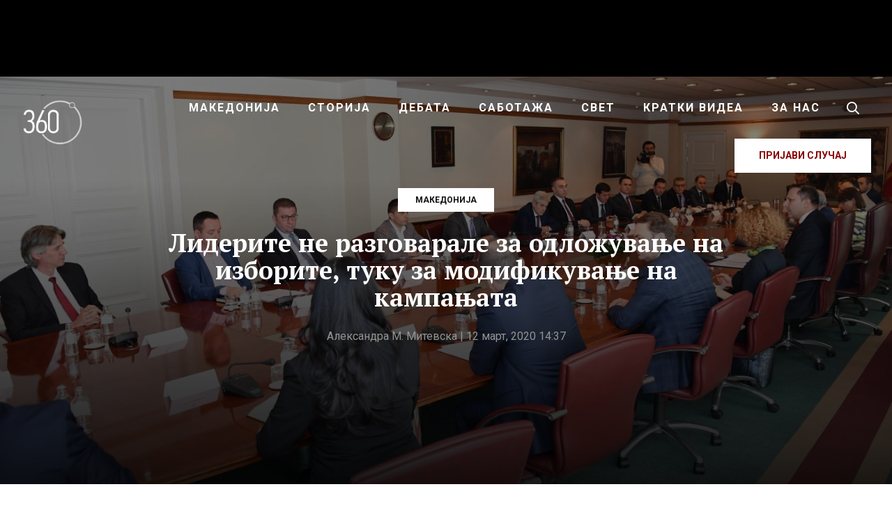

--- FILE ---
content_type: text/html; charset=UTF-8
request_url: https://360stepeni.mk/liderite-ne-razgovarale-za-odlozhuvane-na-izborite-tuku-za-modifikuvane-na-kampanata/
body_size: 26834
content:
<!DOCTYPE html>
<html lang="mk-MK">
<head >
<meta charset="UTF-8" />
<meta name="viewport" content="width=device-width, initial-scale=1" />
<meta name='robots' content='index, follow, max-image-preview:large, max-snippet:-1, max-video-preview:-1' />
	<style>img:is([sizes="auto" i], [sizes^="auto," i]) { contain-intrinsic-size: 3000px 1500px }</style>
	
<!-- Social Warfare v4.5.4 https://warfareplugins.com - BEGINNING OF OUTPUT -->
<style>
	@font-face {
		font-family: "sw-icon-font";
		src:url("https://360stepeni.mk/wp-content/plugins/social-warfare/assets/fonts/sw-icon-font.eot?ver=4.5.4");
		src:url("https://360stepeni.mk/wp-content/plugins/social-warfare/assets/fonts/sw-icon-font.eot?ver=4.5.4#iefix") format("embedded-opentype"),
		url("https://360stepeni.mk/wp-content/plugins/social-warfare/assets/fonts/sw-icon-font.woff?ver=4.5.4") format("woff"),
		url("https://360stepeni.mk/wp-content/plugins/social-warfare/assets/fonts/sw-icon-font.ttf?ver=4.5.4") format("truetype"),
		url("https://360stepeni.mk/wp-content/plugins/social-warfare/assets/fonts/sw-icon-font.svg?ver=4.5.4#1445203416") format("svg");
		font-weight: normal;
		font-style: normal;
		font-display:block;
	}
</style>
<!-- Social Warfare v4.5.4 https://warfareplugins.com - END OF OUTPUT -->


	<!-- This site is optimized with the Yoast SEO plugin v24.3 - https://yoast.com/wordpress/plugins/seo/ -->
	<title>Лидерите не разговарале за одложување на изборите, туку за модификување на кампањата - 360 степени</title>
	<link rel="canonical" href="https://360stepeni.mk/liderite-ne-razgovarale-za-odlozhuvane-na-izborite-tuku-za-modifikuvane-na-kampanata/" />
	<meta property="og:locale" content="mk_MK" />
	<meta property="og:type" content="article" />
	<meta property="og:title" content="Лидерите не разговарале за одложување на изборите, туку за модификување на кампањата - 360 степени" />
	<meta property="og:description" content="Во Владата заврши координативната средба која премиерот Оливер Спасовски ја свика во врска со ситуацијата со коронавирусот..." />
	<meta property="og:url" content="https://360stepeni.mk/liderite-ne-razgovarale-za-odlozhuvane-na-izborite-tuku-za-modifikuvane-na-kampanata/" />
	<meta property="og:site_name" content="360 степени" />
	<meta property="article:publisher" content="https://www.facebook.com/360stepeni" />
	<meta property="article:published_time" content="2020-03-12T13:37:20+00:00" />
	<meta property="article:modified_time" content="2020-03-12T14:17:40+00:00" />
	<meta property="og:image" content="https://360stepeni.mk/wp-content/uploads/2020/03/12032020_PVRSM_Spasovski_liderska_sredba3.jpeg" />
	<meta property="og:image:width" content="1392" />
	<meta property="og:image:height" content="783" />
	<meta property="og:image:type" content="image/jpeg" />
	<meta name="author" content="Александра М. Митевска" />
	<meta name="twitter:card" content="summary_large_image" />
	<meta name="twitter:label1" content="Written by" />
	<meta name="twitter:data1" content="Александра М. Митевска" />
	<script type="application/ld+json" class="yoast-schema-graph">{"@context":"https://schema.org","@graph":[{"@type":"Article","@id":"https://360stepeni.mk/liderite-ne-razgovarale-za-odlozhuvane-na-izborite-tuku-za-modifikuvane-na-kampanata/#article","isPartOf":{"@id":"https://360stepeni.mk/liderite-ne-razgovarale-za-odlozhuvane-na-izborite-tuku-za-modifikuvane-na-kampanata/"},"author":{"name":"Александра М. Митевска","@id":"https://360stepeni.mk/#/schema/person/79585304a3c44e63472117598c5de133"},"headline":"Лидерите не разговарале за одложување на изборите, туку за модификување на кампањата","datePublished":"2020-03-12T13:37:20+00:00","dateModified":"2020-03-12T14:17:40+00:00","mainEntityOfPage":{"@id":"https://360stepeni.mk/liderite-ne-razgovarale-za-odlozhuvane-na-izborite-tuku-za-modifikuvane-na-kampanata/"},"wordCount":537,"publisher":{"@id":"https://360stepeni.mk/#organization"},"image":{"@id":"https://360stepeni.mk/liderite-ne-razgovarale-za-odlozhuvane-na-izborite-tuku-za-modifikuvane-na-kampanata/#primaryimage"},"thumbnailUrl":"https://360stepeni.mk/wp-content/uploads/2020/03/12032020_PVRSM_Spasovski_liderska_sredba3.jpeg","articleSection":["Македонија"],"inLanguage":"mk-MK"},{"@type":"WebPage","@id":"https://360stepeni.mk/liderite-ne-razgovarale-za-odlozhuvane-na-izborite-tuku-za-modifikuvane-na-kampanata/","url":"https://360stepeni.mk/liderite-ne-razgovarale-za-odlozhuvane-na-izborite-tuku-za-modifikuvane-na-kampanata/","name":"Лидерите не разговарале за одложување на изборите, туку за модификување на кампањата - 360 степени","isPartOf":{"@id":"https://360stepeni.mk/#website"},"primaryImageOfPage":{"@id":"https://360stepeni.mk/liderite-ne-razgovarale-za-odlozhuvane-na-izborite-tuku-za-modifikuvane-na-kampanata/#primaryimage"},"image":{"@id":"https://360stepeni.mk/liderite-ne-razgovarale-za-odlozhuvane-na-izborite-tuku-za-modifikuvane-na-kampanata/#primaryimage"},"thumbnailUrl":"https://360stepeni.mk/wp-content/uploads/2020/03/12032020_PVRSM_Spasovski_liderska_sredba3.jpeg","datePublished":"2020-03-12T13:37:20+00:00","dateModified":"2020-03-12T14:17:40+00:00","breadcrumb":{"@id":"https://360stepeni.mk/liderite-ne-razgovarale-za-odlozhuvane-na-izborite-tuku-za-modifikuvane-na-kampanata/#breadcrumb"},"inLanguage":"mk-MK","potentialAction":[{"@type":"ReadAction","target":["https://360stepeni.mk/liderite-ne-razgovarale-za-odlozhuvane-na-izborite-tuku-za-modifikuvane-na-kampanata/"]}]},{"@type":"ImageObject","inLanguage":"mk-MK","@id":"https://360stepeni.mk/liderite-ne-razgovarale-za-odlozhuvane-na-izborite-tuku-za-modifikuvane-na-kampanata/#primaryimage","url":"https://360stepeni.mk/wp-content/uploads/2020/03/12032020_PVRSM_Spasovski_liderska_sredba3.jpeg","contentUrl":"https://360stepeni.mk/wp-content/uploads/2020/03/12032020_PVRSM_Spasovski_liderska_sredba3.jpeg","width":1392,"height":783},{"@type":"BreadcrumbList","@id":"https://360stepeni.mk/liderite-ne-razgovarale-za-odlozhuvane-na-izborite-tuku-za-modifikuvane-na-kampanata/#breadcrumb","itemListElement":[{"@type":"ListItem","position":1,"name":"Home","item":"https://360stepeni.mk/"},{"@type":"ListItem","position":2,"name":"Лидерите не разговарале за одложување на изборите, туку за модификување на кампањата"}]},{"@type":"WebSite","@id":"https://360stepeni.mk/#website","url":"https://360stepeni.mk/","name":"360 степени","description":"","publisher":{"@id":"https://360stepeni.mk/#organization"},"potentialAction":[{"@type":"SearchAction","target":{"@type":"EntryPoint","urlTemplate":"https://360stepeni.mk/?s={search_term_string}"},"query-input":{"@type":"PropertyValueSpecification","valueRequired":true,"valueName":"search_term_string"}}],"inLanguage":"mk-MK"},{"@type":"Organization","@id":"https://360stepeni.mk/#organization","name":"360 степени","url":"https://360stepeni.mk/","logo":{"@type":"ImageObject","inLanguage":"mk-MK","@id":"https://360stepeni.mk/#/schema/logo/image/","url":"https://360stepeni.mk/wp-content/uploads/2025/02/imageedit_7_6107789539-1.png","contentUrl":"https://360stepeni.mk/wp-content/uploads/2025/02/imageedit_7_6107789539-1.png","width":900,"height":899,"caption":"360 степени"},"image":{"@id":"https://360stepeni.mk/#/schema/logo/image/"},"sameAs":["https://www.facebook.com/360stepeni"]},{"@type":"Person","@id":"https://360stepeni.mk/#/schema/person/79585304a3c44e63472117598c5de133","name":"Александра М. Митевска","image":{"@type":"ImageObject","inLanguage":"mk-MK","@id":"https://360stepeni.mk/#/schema/person/image/","url":"https://secure.gravatar.com/avatar/c12d7f3324f4a7989ec2c15f2cd0be0d?s=96&d=mm&r=g","contentUrl":"https://secure.gravatar.com/avatar/c12d7f3324f4a7989ec2c15f2cd0be0d?s=96&d=mm&r=g","caption":"Александра М. Митевска"},"url":"https://360stepeni.mk/author/aleksandra/"}]}</script>
	<!-- / Yoast SEO plugin. -->


<link rel='dns-prefetch' href='//ads.360stepeni.mk' />
<link rel='dns-prefetch' href='//fonts.googleapis.com' />
<link rel="alternate" type="application/rss+xml" title="360 степени &raquo; Фид" href="https://360stepeni.mk/feed/" />
<link rel="alternate" type="application/rss+xml" title="360 степени &raquo; фидови за коментари" href="https://360stepeni.mk/comments/feed/" />
<script type="2f09cc7fd5d4d534dfe73fd8-text/javascript">
/* <![CDATA[ */
window._wpemojiSettings = {"baseUrl":"https:\/\/s.w.org\/images\/core\/emoji\/15.0.3\/72x72\/","ext":".png","svgUrl":"https:\/\/s.w.org\/images\/core\/emoji\/15.0.3\/svg\/","svgExt":".svg","source":{"concatemoji":"https:\/\/360stepeni.mk\/wp-includes\/js\/wp-emoji-release.min.js?ver=6.7.4"}};
/*! This file is auto-generated */
!function(i,n){var o,s,e;function c(e){try{var t={supportTests:e,timestamp:(new Date).valueOf()};sessionStorage.setItem(o,JSON.stringify(t))}catch(e){}}function p(e,t,n){e.clearRect(0,0,e.canvas.width,e.canvas.height),e.fillText(t,0,0);var t=new Uint32Array(e.getImageData(0,0,e.canvas.width,e.canvas.height).data),r=(e.clearRect(0,0,e.canvas.width,e.canvas.height),e.fillText(n,0,0),new Uint32Array(e.getImageData(0,0,e.canvas.width,e.canvas.height).data));return t.every(function(e,t){return e===r[t]})}function u(e,t,n){switch(t){case"flag":return n(e,"\ud83c\udff3\ufe0f\u200d\u26a7\ufe0f","\ud83c\udff3\ufe0f\u200b\u26a7\ufe0f")?!1:!n(e,"\ud83c\uddfa\ud83c\uddf3","\ud83c\uddfa\u200b\ud83c\uddf3")&&!n(e,"\ud83c\udff4\udb40\udc67\udb40\udc62\udb40\udc65\udb40\udc6e\udb40\udc67\udb40\udc7f","\ud83c\udff4\u200b\udb40\udc67\u200b\udb40\udc62\u200b\udb40\udc65\u200b\udb40\udc6e\u200b\udb40\udc67\u200b\udb40\udc7f");case"emoji":return!n(e,"\ud83d\udc26\u200d\u2b1b","\ud83d\udc26\u200b\u2b1b")}return!1}function f(e,t,n){var r="undefined"!=typeof WorkerGlobalScope&&self instanceof WorkerGlobalScope?new OffscreenCanvas(300,150):i.createElement("canvas"),a=r.getContext("2d",{willReadFrequently:!0}),o=(a.textBaseline="top",a.font="600 32px Arial",{});return e.forEach(function(e){o[e]=t(a,e,n)}),o}function t(e){var t=i.createElement("script");t.src=e,t.defer=!0,i.head.appendChild(t)}"undefined"!=typeof Promise&&(o="wpEmojiSettingsSupports",s=["flag","emoji"],n.supports={everything:!0,everythingExceptFlag:!0},e=new Promise(function(e){i.addEventListener("DOMContentLoaded",e,{once:!0})}),new Promise(function(t){var n=function(){try{var e=JSON.parse(sessionStorage.getItem(o));if("object"==typeof e&&"number"==typeof e.timestamp&&(new Date).valueOf()<e.timestamp+604800&&"object"==typeof e.supportTests)return e.supportTests}catch(e){}return null}();if(!n){if("undefined"!=typeof Worker&&"undefined"!=typeof OffscreenCanvas&&"undefined"!=typeof URL&&URL.createObjectURL&&"undefined"!=typeof Blob)try{var e="postMessage("+f.toString()+"("+[JSON.stringify(s),u.toString(),p.toString()].join(",")+"));",r=new Blob([e],{type:"text/javascript"}),a=new Worker(URL.createObjectURL(r),{name:"wpTestEmojiSupports"});return void(a.onmessage=function(e){c(n=e.data),a.terminate(),t(n)})}catch(e){}c(n=f(s,u,p))}t(n)}).then(function(e){for(var t in e)n.supports[t]=e[t],n.supports.everything=n.supports.everything&&n.supports[t],"flag"!==t&&(n.supports.everythingExceptFlag=n.supports.everythingExceptFlag&&n.supports[t]);n.supports.everythingExceptFlag=n.supports.everythingExceptFlag&&!n.supports.flag,n.DOMReady=!1,n.readyCallback=function(){n.DOMReady=!0}}).then(function(){return e}).then(function(){var e;n.supports.everything||(n.readyCallback(),(e=n.source||{}).concatemoji?t(e.concatemoji):e.wpemoji&&e.twemoji&&(t(e.twemoji),t(e.wpemoji)))}))}((window,document),window._wpemojiSettings);
/* ]]> */
</script>
<link rel='stylesheet' id='parent-style-css' href='https://360stepeni.mk/wp-content/themes/genesis/style.css?ver=6.7.4' type='text/css' media='all' />
<link rel='stylesheet' id='360wp-css' href='https://360stepeni.mk/wp-content/themes/360stepeni/style.css?ver=4.9.7' type='text/css' media='all' />
<style id='wp-emoji-styles-inline-css' type='text/css'>

	img.wp-smiley, img.emoji {
		display: inline !important;
		border: none !important;
		box-shadow: none !important;
		height: 1em !important;
		width: 1em !important;
		margin: 0 0.07em !important;
		vertical-align: -0.1em !important;
		background: none !important;
		padding: 0 !important;
	}
</style>
<link rel='stylesheet' id='wp-block-library-css' href='https://360stepeni.mk/wp-includes/css/dist/block-library/style.min.css?ver=6.7.4' type='text/css' media='all' />
<style id='classic-theme-styles-inline-css' type='text/css'>
/*! This file is auto-generated */
.wp-block-button__link{color:#fff;background-color:#32373c;border-radius:9999px;box-shadow:none;text-decoration:none;padding:calc(.667em + 2px) calc(1.333em + 2px);font-size:1.125em}.wp-block-file__button{background:#32373c;color:#fff;text-decoration:none}
</style>
<style id='global-styles-inline-css' type='text/css'>
:root{--wp--preset--aspect-ratio--square: 1;--wp--preset--aspect-ratio--4-3: 4/3;--wp--preset--aspect-ratio--3-4: 3/4;--wp--preset--aspect-ratio--3-2: 3/2;--wp--preset--aspect-ratio--2-3: 2/3;--wp--preset--aspect-ratio--16-9: 16/9;--wp--preset--aspect-ratio--9-16: 9/16;--wp--preset--color--black: #000000;--wp--preset--color--cyan-bluish-gray: #abb8c3;--wp--preset--color--white: #ffffff;--wp--preset--color--pale-pink: #f78da7;--wp--preset--color--vivid-red: #cf2e2e;--wp--preset--color--luminous-vivid-orange: #ff6900;--wp--preset--color--luminous-vivid-amber: #fcb900;--wp--preset--color--light-green-cyan: #7bdcb5;--wp--preset--color--vivid-green-cyan: #00d084;--wp--preset--color--pale-cyan-blue: #8ed1fc;--wp--preset--color--vivid-cyan-blue: #0693e3;--wp--preset--color--vivid-purple: #9b51e0;--wp--preset--gradient--vivid-cyan-blue-to-vivid-purple: linear-gradient(135deg,rgba(6,147,227,1) 0%,rgb(155,81,224) 100%);--wp--preset--gradient--light-green-cyan-to-vivid-green-cyan: linear-gradient(135deg,rgb(122,220,180) 0%,rgb(0,208,130) 100%);--wp--preset--gradient--luminous-vivid-amber-to-luminous-vivid-orange: linear-gradient(135deg,rgba(252,185,0,1) 0%,rgba(255,105,0,1) 100%);--wp--preset--gradient--luminous-vivid-orange-to-vivid-red: linear-gradient(135deg,rgba(255,105,0,1) 0%,rgb(207,46,46) 100%);--wp--preset--gradient--very-light-gray-to-cyan-bluish-gray: linear-gradient(135deg,rgb(238,238,238) 0%,rgb(169,184,195) 100%);--wp--preset--gradient--cool-to-warm-spectrum: linear-gradient(135deg,rgb(74,234,220) 0%,rgb(151,120,209) 20%,rgb(207,42,186) 40%,rgb(238,44,130) 60%,rgb(251,105,98) 80%,rgb(254,248,76) 100%);--wp--preset--gradient--blush-light-purple: linear-gradient(135deg,rgb(255,206,236) 0%,rgb(152,150,240) 100%);--wp--preset--gradient--blush-bordeaux: linear-gradient(135deg,rgb(254,205,165) 0%,rgb(254,45,45) 50%,rgb(107,0,62) 100%);--wp--preset--gradient--luminous-dusk: linear-gradient(135deg,rgb(255,203,112) 0%,rgb(199,81,192) 50%,rgb(65,88,208) 100%);--wp--preset--gradient--pale-ocean: linear-gradient(135deg,rgb(255,245,203) 0%,rgb(182,227,212) 50%,rgb(51,167,181) 100%);--wp--preset--gradient--electric-grass: linear-gradient(135deg,rgb(202,248,128) 0%,rgb(113,206,126) 100%);--wp--preset--gradient--midnight: linear-gradient(135deg,rgb(2,3,129) 0%,rgb(40,116,252) 100%);--wp--preset--font-size--small: 13px;--wp--preset--font-size--medium: 20px;--wp--preset--font-size--large: 36px;--wp--preset--font-size--x-large: 42px;--wp--preset--spacing--20: 0.44rem;--wp--preset--spacing--30: 0.67rem;--wp--preset--spacing--40: 1rem;--wp--preset--spacing--50: 1.5rem;--wp--preset--spacing--60: 2.25rem;--wp--preset--spacing--70: 3.38rem;--wp--preset--spacing--80: 5.06rem;--wp--preset--shadow--natural: 6px 6px 9px rgba(0, 0, 0, 0.2);--wp--preset--shadow--deep: 12px 12px 50px rgba(0, 0, 0, 0.4);--wp--preset--shadow--sharp: 6px 6px 0px rgba(0, 0, 0, 0.2);--wp--preset--shadow--outlined: 6px 6px 0px -3px rgba(255, 255, 255, 1), 6px 6px rgba(0, 0, 0, 1);--wp--preset--shadow--crisp: 6px 6px 0px rgba(0, 0, 0, 1);}:where(.is-layout-flex){gap: 0.5em;}:where(.is-layout-grid){gap: 0.5em;}body .is-layout-flex{display: flex;}.is-layout-flex{flex-wrap: wrap;align-items: center;}.is-layout-flex > :is(*, div){margin: 0;}body .is-layout-grid{display: grid;}.is-layout-grid > :is(*, div){margin: 0;}:where(.wp-block-columns.is-layout-flex){gap: 2em;}:where(.wp-block-columns.is-layout-grid){gap: 2em;}:where(.wp-block-post-template.is-layout-flex){gap: 1.25em;}:where(.wp-block-post-template.is-layout-grid){gap: 1.25em;}.has-black-color{color: var(--wp--preset--color--black) !important;}.has-cyan-bluish-gray-color{color: var(--wp--preset--color--cyan-bluish-gray) !important;}.has-white-color{color: var(--wp--preset--color--white) !important;}.has-pale-pink-color{color: var(--wp--preset--color--pale-pink) !important;}.has-vivid-red-color{color: var(--wp--preset--color--vivid-red) !important;}.has-luminous-vivid-orange-color{color: var(--wp--preset--color--luminous-vivid-orange) !important;}.has-luminous-vivid-amber-color{color: var(--wp--preset--color--luminous-vivid-amber) !important;}.has-light-green-cyan-color{color: var(--wp--preset--color--light-green-cyan) !important;}.has-vivid-green-cyan-color{color: var(--wp--preset--color--vivid-green-cyan) !important;}.has-pale-cyan-blue-color{color: var(--wp--preset--color--pale-cyan-blue) !important;}.has-vivid-cyan-blue-color{color: var(--wp--preset--color--vivid-cyan-blue) !important;}.has-vivid-purple-color{color: var(--wp--preset--color--vivid-purple) !important;}.has-black-background-color{background-color: var(--wp--preset--color--black) !important;}.has-cyan-bluish-gray-background-color{background-color: var(--wp--preset--color--cyan-bluish-gray) !important;}.has-white-background-color{background-color: var(--wp--preset--color--white) !important;}.has-pale-pink-background-color{background-color: var(--wp--preset--color--pale-pink) !important;}.has-vivid-red-background-color{background-color: var(--wp--preset--color--vivid-red) !important;}.has-luminous-vivid-orange-background-color{background-color: var(--wp--preset--color--luminous-vivid-orange) !important;}.has-luminous-vivid-amber-background-color{background-color: var(--wp--preset--color--luminous-vivid-amber) !important;}.has-light-green-cyan-background-color{background-color: var(--wp--preset--color--light-green-cyan) !important;}.has-vivid-green-cyan-background-color{background-color: var(--wp--preset--color--vivid-green-cyan) !important;}.has-pale-cyan-blue-background-color{background-color: var(--wp--preset--color--pale-cyan-blue) !important;}.has-vivid-cyan-blue-background-color{background-color: var(--wp--preset--color--vivid-cyan-blue) !important;}.has-vivid-purple-background-color{background-color: var(--wp--preset--color--vivid-purple) !important;}.has-black-border-color{border-color: var(--wp--preset--color--black) !important;}.has-cyan-bluish-gray-border-color{border-color: var(--wp--preset--color--cyan-bluish-gray) !important;}.has-white-border-color{border-color: var(--wp--preset--color--white) !important;}.has-pale-pink-border-color{border-color: var(--wp--preset--color--pale-pink) !important;}.has-vivid-red-border-color{border-color: var(--wp--preset--color--vivid-red) !important;}.has-luminous-vivid-orange-border-color{border-color: var(--wp--preset--color--luminous-vivid-orange) !important;}.has-luminous-vivid-amber-border-color{border-color: var(--wp--preset--color--luminous-vivid-amber) !important;}.has-light-green-cyan-border-color{border-color: var(--wp--preset--color--light-green-cyan) !important;}.has-vivid-green-cyan-border-color{border-color: var(--wp--preset--color--vivid-green-cyan) !important;}.has-pale-cyan-blue-border-color{border-color: var(--wp--preset--color--pale-cyan-blue) !important;}.has-vivid-cyan-blue-border-color{border-color: var(--wp--preset--color--vivid-cyan-blue) !important;}.has-vivid-purple-border-color{border-color: var(--wp--preset--color--vivid-purple) !important;}.has-vivid-cyan-blue-to-vivid-purple-gradient-background{background: var(--wp--preset--gradient--vivid-cyan-blue-to-vivid-purple) !important;}.has-light-green-cyan-to-vivid-green-cyan-gradient-background{background: var(--wp--preset--gradient--light-green-cyan-to-vivid-green-cyan) !important;}.has-luminous-vivid-amber-to-luminous-vivid-orange-gradient-background{background: var(--wp--preset--gradient--luminous-vivid-amber-to-luminous-vivid-orange) !important;}.has-luminous-vivid-orange-to-vivid-red-gradient-background{background: var(--wp--preset--gradient--luminous-vivid-orange-to-vivid-red) !important;}.has-very-light-gray-to-cyan-bluish-gray-gradient-background{background: var(--wp--preset--gradient--very-light-gray-to-cyan-bluish-gray) !important;}.has-cool-to-warm-spectrum-gradient-background{background: var(--wp--preset--gradient--cool-to-warm-spectrum) !important;}.has-blush-light-purple-gradient-background{background: var(--wp--preset--gradient--blush-light-purple) !important;}.has-blush-bordeaux-gradient-background{background: var(--wp--preset--gradient--blush-bordeaux) !important;}.has-luminous-dusk-gradient-background{background: var(--wp--preset--gradient--luminous-dusk) !important;}.has-pale-ocean-gradient-background{background: var(--wp--preset--gradient--pale-ocean) !important;}.has-electric-grass-gradient-background{background: var(--wp--preset--gradient--electric-grass) !important;}.has-midnight-gradient-background{background: var(--wp--preset--gradient--midnight) !important;}.has-small-font-size{font-size: var(--wp--preset--font-size--small) !important;}.has-medium-font-size{font-size: var(--wp--preset--font-size--medium) !important;}.has-large-font-size{font-size: var(--wp--preset--font-size--large) !important;}.has-x-large-font-size{font-size: var(--wp--preset--font-size--x-large) !important;}
:where(.wp-block-post-template.is-layout-flex){gap: 1.25em;}:where(.wp-block-post-template.is-layout-grid){gap: 1.25em;}
:where(.wp-block-columns.is-layout-flex){gap: 2em;}:where(.wp-block-columns.is-layout-grid){gap: 2em;}
:root :where(.wp-block-pullquote){font-size: 1.5em;line-height: 1.6;}
</style>
<link rel='stylesheet' id='simply-gallery-block-frontend-css' href='https://360stepeni.mk/wp-content/plugins/simply-gallery-block/blocks/pgc_sgb.min.style.css?ver=3.2.4.4' type='text/css' media='all' />
<link rel='stylesheet' id='pgc-simply-gallery-plugin-lightbox-style-css' href='https://360stepeni.mk/wp-content/plugins/simply-gallery-block/plugins/pgc_sgb_lightbox.min.style.css?ver=3.2.4.4' type='text/css' media='all' />
<link rel='stylesheet' id='social_warfare-css' href='https://360stepeni.mk/wp-content/plugins/social-warfare/assets/css/style.min.css?ver=4.5.4' type='text/css' media='all' />
<link rel='stylesheet' id='fotorama-css-css' href='https://360stepeni.mk/wp-content/themes/360stepeni/assets/css/fotorama.min.css?ver=4.6.4' type='text/css' media='all' />
<style id="fonts-css" media="all">/* cyrillic-ext */
@font-face {
  font-family: 'PT Serif';
  font-style: italic;
  font-weight: 700;
  font-display: swap;
  src: url(/fonts.gstatic.com/s/ptserif/v19/EJRQQgYoZZY2vCFuvAFT9gaQZyTfoOFC-I2irw.woff2) format('woff2');
  unicode-range: U+0460-052F, U+1C80-1C8A, U+20B4, U+2DE0-2DFF, U+A640-A69F, U+FE2E-FE2F;
}
/* cyrillic */
@font-face {
  font-family: 'PT Serif';
  font-style: italic;
  font-weight: 700;
  font-display: swap;
  src: url(/fonts.gstatic.com/s/ptserif/v19/EJRQQgYoZZY2vCFuvAFT9gaQZy3foOFC-I2irw.woff2) format('woff2');
  unicode-range: U+0301, U+0400-045F, U+0490-0491, U+04B0-04B1, U+2116;
}
/* latin-ext */
@font-face {
  font-family: 'PT Serif';
  font-style: italic;
  font-weight: 700;
  font-display: swap;
  src: url(/fonts.gstatic.com/s/ptserif/v19/EJRQQgYoZZY2vCFuvAFT9gaQZyffoOFC-I2irw.woff2) format('woff2');
  unicode-range: U+0100-02BA, U+02BD-02C5, U+02C7-02CC, U+02CE-02D7, U+02DD-02FF, U+0304, U+0308, U+0329, U+1D00-1DBF, U+1E00-1E9F, U+1EF2-1EFF, U+2020, U+20A0-20AB, U+20AD-20C0, U+2113, U+2C60-2C7F, U+A720-A7FF;
}
/* latin */
@font-face {
  font-family: 'PT Serif';
  font-style: italic;
  font-weight: 700;
  font-display: swap;
  src: url(/fonts.gstatic.com/s/ptserif/v19/EJRQQgYoZZY2vCFuvAFT9gaQZynfoOFC-I0.woff2) format('woff2');
  unicode-range: U+0000-00FF, U+0131, U+0152-0153, U+02BB-02BC, U+02C6, U+02DA, U+02DC, U+0304, U+0308, U+0329, U+2000-206F, U+20AC, U+2122, U+2191, U+2193, U+2212, U+2215, U+FEFF, U+FFFD;
}
/* cyrillic-ext */
@font-face {
  font-family: 'PT Serif';
  font-style: normal;
  font-weight: 400;
  font-display: swap;
  src: url(/fonts.gstatic.com/s/ptserif/v19/EJRVQgYoZZY2vCFuvAFbzr-_dSb_nco.woff2) format('woff2');
  unicode-range: U+0460-052F, U+1C80-1C8A, U+20B4, U+2DE0-2DFF, U+A640-A69F, U+FE2E-FE2F;
}
/* cyrillic */
@font-face {
  font-family: 'PT Serif';
  font-style: normal;
  font-weight: 400;
  font-display: swap;
  src: url(/fonts.gstatic.com/s/ptserif/v19/EJRVQgYoZZY2vCFuvAFSzr-_dSb_nco.woff2) format('woff2');
  unicode-range: U+0301, U+0400-045F, U+0490-0491, U+04B0-04B1, U+2116;
}
/* latin-ext */
@font-face {
  font-family: 'PT Serif';
  font-style: normal;
  font-weight: 400;
  font-display: swap;
  src: url(/fonts.gstatic.com/s/ptserif/v19/EJRVQgYoZZY2vCFuvAFYzr-_dSb_nco.woff2) format('woff2');
  unicode-range: U+0100-02BA, U+02BD-02C5, U+02C7-02CC, U+02CE-02D7, U+02DD-02FF, U+0304, U+0308, U+0329, U+1D00-1DBF, U+1E00-1E9F, U+1EF2-1EFF, U+2020, U+20A0-20AB, U+20AD-20C0, U+2113, U+2C60-2C7F, U+A720-A7FF;
}
/* latin */
@font-face {
  font-family: 'PT Serif';
  font-style: normal;
  font-weight: 400;
  font-display: swap;
  src: url(/fonts.gstatic.com/s/ptserif/v19/EJRVQgYoZZY2vCFuvAFWzr-_dSb_.woff2) format('woff2');
  unicode-range: U+0000-00FF, U+0131, U+0152-0153, U+02BB-02BC, U+02C6, U+02DA, U+02DC, U+0304, U+0308, U+0329, U+2000-206F, U+20AC, U+2122, U+2191, U+2193, U+2212, U+2215, U+FEFF, U+FFFD;
}
/* cyrillic-ext */
@font-face {
  font-family: 'PT Serif';
  font-style: normal;
  font-weight: 700;
  font-display: swap;
  src: url(/fonts.gstatic.com/s/ptserif/v19/EJRSQgYoZZY2vCFuvAnt66qfVyvVp8NAyIw.woff2) format('woff2');
  unicode-range: U+0460-052F, U+1C80-1C8A, U+20B4, U+2DE0-2DFF, U+A640-A69F, U+FE2E-FE2F;
}
/* cyrillic */
@font-face {
  font-family: 'PT Serif';
  font-style: normal;
  font-weight: 700;
  font-display: swap;
  src: url(/fonts.gstatic.com/s/ptserif/v19/EJRSQgYoZZY2vCFuvAnt66qWVyvVp8NAyIw.woff2) format('woff2');
  unicode-range: U+0301, U+0400-045F, U+0490-0491, U+04B0-04B1, U+2116;
}
/* latin-ext */
@font-face {
  font-family: 'PT Serif';
  font-style: normal;
  font-weight: 700;
  font-display: swap;
  src: url(/fonts.gstatic.com/s/ptserif/v19/EJRSQgYoZZY2vCFuvAnt66qcVyvVp8NAyIw.woff2) format('woff2');
  unicode-range: U+0100-02BA, U+02BD-02C5, U+02C7-02CC, U+02CE-02D7, U+02DD-02FF, U+0304, U+0308, U+0329, U+1D00-1DBF, U+1E00-1E9F, U+1EF2-1EFF, U+2020, U+20A0-20AB, U+20AD-20C0, U+2113, U+2C60-2C7F, U+A720-A7FF;
}
/* latin */
@font-face {
  font-family: 'PT Serif';
  font-style: normal;
  font-weight: 700;
  font-display: swap;
  src: url(/fonts.gstatic.com/s/ptserif/v19/EJRSQgYoZZY2vCFuvAnt66qSVyvVp8NA.woff2) format('woff2');
  unicode-range: U+0000-00FF, U+0131, U+0152-0153, U+02BB-02BC, U+02C6, U+02DA, U+02DC, U+0304, U+0308, U+0329, U+2000-206F, U+20AC, U+2122, U+2191, U+2193, U+2212, U+2215, U+FEFF, U+FFFD;
}
/* cyrillic-ext */
@font-face {
  font-family: 'Roboto';
  font-style: normal;
  font-weight: 400;
  font-stretch: 100%;
  font-display: swap;
  src: url(/fonts.gstatic.com/s/roboto/v50/KFO7CnqEu92Fr1ME7kSn66aGLdTylUAMa3GUBHMdazTgWw.woff2) format('woff2');
  unicode-range: U+0460-052F, U+1C80-1C8A, U+20B4, U+2DE0-2DFF, U+A640-A69F, U+FE2E-FE2F;
}
/* cyrillic */
@font-face {
  font-family: 'Roboto';
  font-style: normal;
  font-weight: 400;
  font-stretch: 100%;
  font-display: swap;
  src: url(/fonts.gstatic.com/s/roboto/v50/KFO7CnqEu92Fr1ME7kSn66aGLdTylUAMa3iUBHMdazTgWw.woff2) format('woff2');
  unicode-range: U+0301, U+0400-045F, U+0490-0491, U+04B0-04B1, U+2116;
}
/* greek-ext */
@font-face {
  font-family: 'Roboto';
  font-style: normal;
  font-weight: 400;
  font-stretch: 100%;
  font-display: swap;
  src: url(/fonts.gstatic.com/s/roboto/v50/KFO7CnqEu92Fr1ME7kSn66aGLdTylUAMa3CUBHMdazTgWw.woff2) format('woff2');
  unicode-range: U+1F00-1FFF;
}
/* greek */
@font-face {
  font-family: 'Roboto';
  font-style: normal;
  font-weight: 400;
  font-stretch: 100%;
  font-display: swap;
  src: url(/fonts.gstatic.com/s/roboto/v50/KFO7CnqEu92Fr1ME7kSn66aGLdTylUAMa3-UBHMdazTgWw.woff2) format('woff2');
  unicode-range: U+0370-0377, U+037A-037F, U+0384-038A, U+038C, U+038E-03A1, U+03A3-03FF;
}
/* math */
@font-face {
  font-family: 'Roboto';
  font-style: normal;
  font-weight: 400;
  font-stretch: 100%;
  font-display: swap;
  src: url(/fonts.gstatic.com/s/roboto/v50/KFO7CnqEu92Fr1ME7kSn66aGLdTylUAMawCUBHMdazTgWw.woff2) format('woff2');
  unicode-range: U+0302-0303, U+0305, U+0307-0308, U+0310, U+0312, U+0315, U+031A, U+0326-0327, U+032C, U+032F-0330, U+0332-0333, U+0338, U+033A, U+0346, U+034D, U+0391-03A1, U+03A3-03A9, U+03B1-03C9, U+03D1, U+03D5-03D6, U+03F0-03F1, U+03F4-03F5, U+2016-2017, U+2034-2038, U+203C, U+2040, U+2043, U+2047, U+2050, U+2057, U+205F, U+2070-2071, U+2074-208E, U+2090-209C, U+20D0-20DC, U+20E1, U+20E5-20EF, U+2100-2112, U+2114-2115, U+2117-2121, U+2123-214F, U+2190, U+2192, U+2194-21AE, U+21B0-21E5, U+21F1-21F2, U+21F4-2211, U+2213-2214, U+2216-22FF, U+2308-230B, U+2310, U+2319, U+231C-2321, U+2336-237A, U+237C, U+2395, U+239B-23B7, U+23D0, U+23DC-23E1, U+2474-2475, U+25AF, U+25B3, U+25B7, U+25BD, U+25C1, U+25CA, U+25CC, U+25FB, U+266D-266F, U+27C0-27FF, U+2900-2AFF, U+2B0E-2B11, U+2B30-2B4C, U+2BFE, U+3030, U+FF5B, U+FF5D, U+1D400-1D7FF, U+1EE00-1EEFF;
}
/* symbols */
@font-face {
  font-family: 'Roboto';
  font-style: normal;
  font-weight: 400;
  font-stretch: 100%;
  font-display: swap;
  src: url(/fonts.gstatic.com/s/roboto/v50/KFO7CnqEu92Fr1ME7kSn66aGLdTylUAMaxKUBHMdazTgWw.woff2) format('woff2');
  unicode-range: U+0001-000C, U+000E-001F, U+007F-009F, U+20DD-20E0, U+20E2-20E4, U+2150-218F, U+2190, U+2192, U+2194-2199, U+21AF, U+21E6-21F0, U+21F3, U+2218-2219, U+2299, U+22C4-22C6, U+2300-243F, U+2440-244A, U+2460-24FF, U+25A0-27BF, U+2800-28FF, U+2921-2922, U+2981, U+29BF, U+29EB, U+2B00-2BFF, U+4DC0-4DFF, U+FFF9-FFFB, U+10140-1018E, U+10190-1019C, U+101A0, U+101D0-101FD, U+102E0-102FB, U+10E60-10E7E, U+1D2C0-1D2D3, U+1D2E0-1D37F, U+1F000-1F0FF, U+1F100-1F1AD, U+1F1E6-1F1FF, U+1F30D-1F30F, U+1F315, U+1F31C, U+1F31E, U+1F320-1F32C, U+1F336, U+1F378, U+1F37D, U+1F382, U+1F393-1F39F, U+1F3A7-1F3A8, U+1F3AC-1F3AF, U+1F3C2, U+1F3C4-1F3C6, U+1F3CA-1F3CE, U+1F3D4-1F3E0, U+1F3ED, U+1F3F1-1F3F3, U+1F3F5-1F3F7, U+1F408, U+1F415, U+1F41F, U+1F426, U+1F43F, U+1F441-1F442, U+1F444, U+1F446-1F449, U+1F44C-1F44E, U+1F453, U+1F46A, U+1F47D, U+1F4A3, U+1F4B0, U+1F4B3, U+1F4B9, U+1F4BB, U+1F4BF, U+1F4C8-1F4CB, U+1F4D6, U+1F4DA, U+1F4DF, U+1F4E3-1F4E6, U+1F4EA-1F4ED, U+1F4F7, U+1F4F9-1F4FB, U+1F4FD-1F4FE, U+1F503, U+1F507-1F50B, U+1F50D, U+1F512-1F513, U+1F53E-1F54A, U+1F54F-1F5FA, U+1F610, U+1F650-1F67F, U+1F687, U+1F68D, U+1F691, U+1F694, U+1F698, U+1F6AD, U+1F6B2, U+1F6B9-1F6BA, U+1F6BC, U+1F6C6-1F6CF, U+1F6D3-1F6D7, U+1F6E0-1F6EA, U+1F6F0-1F6F3, U+1F6F7-1F6FC, U+1F700-1F7FF, U+1F800-1F80B, U+1F810-1F847, U+1F850-1F859, U+1F860-1F887, U+1F890-1F8AD, U+1F8B0-1F8BB, U+1F8C0-1F8C1, U+1F900-1F90B, U+1F93B, U+1F946, U+1F984, U+1F996, U+1F9E9, U+1FA00-1FA6F, U+1FA70-1FA7C, U+1FA80-1FA89, U+1FA8F-1FAC6, U+1FACE-1FADC, U+1FADF-1FAE9, U+1FAF0-1FAF8, U+1FB00-1FBFF;
}
/* vietnamese */
@font-face {
  font-family: 'Roboto';
  font-style: normal;
  font-weight: 400;
  font-stretch: 100%;
  font-display: swap;
  src: url(/fonts.gstatic.com/s/roboto/v50/KFO7CnqEu92Fr1ME7kSn66aGLdTylUAMa3OUBHMdazTgWw.woff2) format('woff2');
  unicode-range: U+0102-0103, U+0110-0111, U+0128-0129, U+0168-0169, U+01A0-01A1, U+01AF-01B0, U+0300-0301, U+0303-0304, U+0308-0309, U+0323, U+0329, U+1EA0-1EF9, U+20AB;
}
/* latin-ext */
@font-face {
  font-family: 'Roboto';
  font-style: normal;
  font-weight: 400;
  font-stretch: 100%;
  font-display: swap;
  src: url(/fonts.gstatic.com/s/roboto/v50/KFO7CnqEu92Fr1ME7kSn66aGLdTylUAMa3KUBHMdazTgWw.woff2) format('woff2');
  unicode-range: U+0100-02BA, U+02BD-02C5, U+02C7-02CC, U+02CE-02D7, U+02DD-02FF, U+0304, U+0308, U+0329, U+1D00-1DBF, U+1E00-1E9F, U+1EF2-1EFF, U+2020, U+20A0-20AB, U+20AD-20C0, U+2113, U+2C60-2C7F, U+A720-A7FF;
}
/* latin */
@font-face {
  font-family: 'Roboto';
  font-style: normal;
  font-weight: 400;
  font-stretch: 100%;
  font-display: swap;
  src: url(/fonts.gstatic.com/s/roboto/v50/KFO7CnqEu92Fr1ME7kSn66aGLdTylUAMa3yUBHMdazQ.woff2) format('woff2');
  unicode-range: U+0000-00FF, U+0131, U+0152-0153, U+02BB-02BC, U+02C6, U+02DA, U+02DC, U+0304, U+0308, U+0329, U+2000-206F, U+20AC, U+2122, U+2191, U+2193, U+2212, U+2215, U+FEFF, U+FFFD;
}
/* cyrillic-ext */
@font-face {
  font-family: 'Roboto';
  font-style: normal;
  font-weight: 700;
  font-stretch: 100%;
  font-display: swap;
  src: url(/fonts.gstatic.com/s/roboto/v50/KFO7CnqEu92Fr1ME7kSn66aGLdTylUAMa3GUBHMdazTgWw.woff2) format('woff2');
  unicode-range: U+0460-052F, U+1C80-1C8A, U+20B4, U+2DE0-2DFF, U+A640-A69F, U+FE2E-FE2F;
}
/* cyrillic */
@font-face {
  font-family: 'Roboto';
  font-style: normal;
  font-weight: 700;
  font-stretch: 100%;
  font-display: swap;
  src: url(/fonts.gstatic.com/s/roboto/v50/KFO7CnqEu92Fr1ME7kSn66aGLdTylUAMa3iUBHMdazTgWw.woff2) format('woff2');
  unicode-range: U+0301, U+0400-045F, U+0490-0491, U+04B0-04B1, U+2116;
}
/* greek-ext */
@font-face {
  font-family: 'Roboto';
  font-style: normal;
  font-weight: 700;
  font-stretch: 100%;
  font-display: swap;
  src: url(/fonts.gstatic.com/s/roboto/v50/KFO7CnqEu92Fr1ME7kSn66aGLdTylUAMa3CUBHMdazTgWw.woff2) format('woff2');
  unicode-range: U+1F00-1FFF;
}
/* greek */
@font-face {
  font-family: 'Roboto';
  font-style: normal;
  font-weight: 700;
  font-stretch: 100%;
  font-display: swap;
  src: url(/fonts.gstatic.com/s/roboto/v50/KFO7CnqEu92Fr1ME7kSn66aGLdTylUAMa3-UBHMdazTgWw.woff2) format('woff2');
  unicode-range: U+0370-0377, U+037A-037F, U+0384-038A, U+038C, U+038E-03A1, U+03A3-03FF;
}
/* math */
@font-face {
  font-family: 'Roboto';
  font-style: normal;
  font-weight: 700;
  font-stretch: 100%;
  font-display: swap;
  src: url(/fonts.gstatic.com/s/roboto/v50/KFO7CnqEu92Fr1ME7kSn66aGLdTylUAMawCUBHMdazTgWw.woff2) format('woff2');
  unicode-range: U+0302-0303, U+0305, U+0307-0308, U+0310, U+0312, U+0315, U+031A, U+0326-0327, U+032C, U+032F-0330, U+0332-0333, U+0338, U+033A, U+0346, U+034D, U+0391-03A1, U+03A3-03A9, U+03B1-03C9, U+03D1, U+03D5-03D6, U+03F0-03F1, U+03F4-03F5, U+2016-2017, U+2034-2038, U+203C, U+2040, U+2043, U+2047, U+2050, U+2057, U+205F, U+2070-2071, U+2074-208E, U+2090-209C, U+20D0-20DC, U+20E1, U+20E5-20EF, U+2100-2112, U+2114-2115, U+2117-2121, U+2123-214F, U+2190, U+2192, U+2194-21AE, U+21B0-21E5, U+21F1-21F2, U+21F4-2211, U+2213-2214, U+2216-22FF, U+2308-230B, U+2310, U+2319, U+231C-2321, U+2336-237A, U+237C, U+2395, U+239B-23B7, U+23D0, U+23DC-23E1, U+2474-2475, U+25AF, U+25B3, U+25B7, U+25BD, U+25C1, U+25CA, U+25CC, U+25FB, U+266D-266F, U+27C0-27FF, U+2900-2AFF, U+2B0E-2B11, U+2B30-2B4C, U+2BFE, U+3030, U+FF5B, U+FF5D, U+1D400-1D7FF, U+1EE00-1EEFF;
}
/* symbols */
@font-face {
  font-family: 'Roboto';
  font-style: normal;
  font-weight: 700;
  font-stretch: 100%;
  font-display: swap;
  src: url(/fonts.gstatic.com/s/roboto/v50/KFO7CnqEu92Fr1ME7kSn66aGLdTylUAMaxKUBHMdazTgWw.woff2) format('woff2');
  unicode-range: U+0001-000C, U+000E-001F, U+007F-009F, U+20DD-20E0, U+20E2-20E4, U+2150-218F, U+2190, U+2192, U+2194-2199, U+21AF, U+21E6-21F0, U+21F3, U+2218-2219, U+2299, U+22C4-22C6, U+2300-243F, U+2440-244A, U+2460-24FF, U+25A0-27BF, U+2800-28FF, U+2921-2922, U+2981, U+29BF, U+29EB, U+2B00-2BFF, U+4DC0-4DFF, U+FFF9-FFFB, U+10140-1018E, U+10190-1019C, U+101A0, U+101D0-101FD, U+102E0-102FB, U+10E60-10E7E, U+1D2C0-1D2D3, U+1D2E0-1D37F, U+1F000-1F0FF, U+1F100-1F1AD, U+1F1E6-1F1FF, U+1F30D-1F30F, U+1F315, U+1F31C, U+1F31E, U+1F320-1F32C, U+1F336, U+1F378, U+1F37D, U+1F382, U+1F393-1F39F, U+1F3A7-1F3A8, U+1F3AC-1F3AF, U+1F3C2, U+1F3C4-1F3C6, U+1F3CA-1F3CE, U+1F3D4-1F3E0, U+1F3ED, U+1F3F1-1F3F3, U+1F3F5-1F3F7, U+1F408, U+1F415, U+1F41F, U+1F426, U+1F43F, U+1F441-1F442, U+1F444, U+1F446-1F449, U+1F44C-1F44E, U+1F453, U+1F46A, U+1F47D, U+1F4A3, U+1F4B0, U+1F4B3, U+1F4B9, U+1F4BB, U+1F4BF, U+1F4C8-1F4CB, U+1F4D6, U+1F4DA, U+1F4DF, U+1F4E3-1F4E6, U+1F4EA-1F4ED, U+1F4F7, U+1F4F9-1F4FB, U+1F4FD-1F4FE, U+1F503, U+1F507-1F50B, U+1F50D, U+1F512-1F513, U+1F53E-1F54A, U+1F54F-1F5FA, U+1F610, U+1F650-1F67F, U+1F687, U+1F68D, U+1F691, U+1F694, U+1F698, U+1F6AD, U+1F6B2, U+1F6B9-1F6BA, U+1F6BC, U+1F6C6-1F6CF, U+1F6D3-1F6D7, U+1F6E0-1F6EA, U+1F6F0-1F6F3, U+1F6F7-1F6FC, U+1F700-1F7FF, U+1F800-1F80B, U+1F810-1F847, U+1F850-1F859, U+1F860-1F887, U+1F890-1F8AD, U+1F8B0-1F8BB, U+1F8C0-1F8C1, U+1F900-1F90B, U+1F93B, U+1F946, U+1F984, U+1F996, U+1F9E9, U+1FA00-1FA6F, U+1FA70-1FA7C, U+1FA80-1FA89, U+1FA8F-1FAC6, U+1FACE-1FADC, U+1FADF-1FAE9, U+1FAF0-1FAF8, U+1FB00-1FBFF;
}
/* vietnamese */
@font-face {
  font-family: 'Roboto';
  font-style: normal;
  font-weight: 700;
  font-stretch: 100%;
  font-display: swap;
  src: url(/fonts.gstatic.com/s/roboto/v50/KFO7CnqEu92Fr1ME7kSn66aGLdTylUAMa3OUBHMdazTgWw.woff2) format('woff2');
  unicode-range: U+0102-0103, U+0110-0111, U+0128-0129, U+0168-0169, U+01A0-01A1, U+01AF-01B0, U+0300-0301, U+0303-0304, U+0308-0309, U+0323, U+0329, U+1EA0-1EF9, U+20AB;
}
/* latin-ext */
@font-face {
  font-family: 'Roboto';
  font-style: normal;
  font-weight: 700;
  font-stretch: 100%;
  font-display: swap;
  src: url(/fonts.gstatic.com/s/roboto/v50/KFO7CnqEu92Fr1ME7kSn66aGLdTylUAMa3KUBHMdazTgWw.woff2) format('woff2');
  unicode-range: U+0100-02BA, U+02BD-02C5, U+02C7-02CC, U+02CE-02D7, U+02DD-02FF, U+0304, U+0308, U+0329, U+1D00-1DBF, U+1E00-1E9F, U+1EF2-1EFF, U+2020, U+20A0-20AB, U+20AD-20C0, U+2113, U+2C60-2C7F, U+A720-A7FF;
}
/* latin */
@font-face {
  font-family: 'Roboto';
  font-style: normal;
  font-weight: 700;
  font-stretch: 100%;
  font-display: swap;
  src: url(/fonts.gstatic.com/s/roboto/v50/KFO7CnqEu92Fr1ME7kSn66aGLdTylUAMa3yUBHMdazQ.woff2) format('woff2');
  unicode-range: U+0000-00FF, U+0131, U+0152-0153, U+02BB-02BC, U+02C6, U+02DA, U+02DC, U+0304, U+0308, U+0329, U+2000-206F, U+20AC, U+2122, U+2191, U+2193, U+2212, U+2215, U+FEFF, U+FFFD;
}
</style>
<link rel='stylesheet' id='font-awesome-css' href='https://360stepeni.mk/wp-content/themes/360stepeni/assets/css/fontawesome.min.css?ver=6.7.4' type='text/css' media='all' />
<link rel='stylesheet' id='reset-css-css' href='https://360stepeni.mk/wp-content/themes/360stepeni/assets/css/reset.css?ver=1.0.0' type='text/css' media='all' />
<link rel='stylesheet' id='grid-css-css' href='https://360stepeni.mk/wp-content/themes/360stepeni/assets/css/grid.css?ver=1.0.0' type='text/css' media='all' />
<link rel='stylesheet' id='main-css-css' href='https://360stepeni.mk/wp-content/themes/360stepeni/assets/css/main.css?ver=1.0.0' type='text/css' media='all' />
<script type="2f09cc7fd5d4d534dfe73fd8-text/javascript" id="cookie-law-info-js-extra">
/* <![CDATA[ */
var _ckyConfig = {"_ipData":[],"_assetsURL":"https:\/\/360stepeni.mk\/wp-content\/plugins\/cookie-law-info\/lite\/frontend\/images\/","_publicURL":"https:\/\/360stepeni.mk","_expiry":"365","_categories":[{"name":"\u041d\u0435\u043e\u043f\u0445\u043e\u0434\u043d\u043e","slug":"necessary","isNecessary":true,"ccpaDoNotSell":true,"cookies":[],"active":true,"defaultConsent":{"gdpr":true,"ccpa":true}},{"name":"\u0424\u0443\u043d\u043a\u0446\u0438\u043e\u043d\u0430\u043b\u043d\u0438","slug":"functional","isNecessary":false,"ccpaDoNotSell":true,"cookies":[],"active":true,"defaultConsent":{"gdpr":false,"ccpa":false}},{"name":"\u0410\u043d\u0430\u043b\u0438\u0437\u0430","slug":"analytics","isNecessary":false,"ccpaDoNotSell":true,"cookies":[],"active":true,"defaultConsent":{"gdpr":false,"ccpa":false}},{"name":"\u041f\u0435\u0440\u0444\u043e\u0440\u043c\u0430\u043d\u0441\u0438","slug":"performance","isNecessary":false,"ccpaDoNotSell":true,"cookies":[],"active":true,"defaultConsent":{"gdpr":false,"ccpa":false}},{"name":"\u0420\u0435\u043a\u043b\u0430\u043c\u0430","slug":"advertisement","isNecessary":false,"ccpaDoNotSell":true,"cookies":[],"active":true,"defaultConsent":{"gdpr":false,"ccpa":false}}],"_activeLaw":"gdpr","_rootDomain":"","_block":"1","_showBanner":"1","_bannerConfig":{"settings":{"type":"banner","preferenceCenterType":"popup","position":"bottom","applicableLaw":"gdpr"},"behaviours":{"reloadBannerOnAccept":false,"loadAnalyticsByDefault":false,"animations":{"onLoad":"animate","onHide":"sticky"}},"config":{"revisitConsent":{"status":true,"tag":"revisit-consent","position":"bottom-left","meta":{"url":"#"},"styles":{"background-color":"#0056A7"},"elements":{"title":{"type":"text","tag":"revisit-consent-title","status":true,"styles":{"color":"#0056a7"}}}},"preferenceCenter":{"toggle":{"status":true,"tag":"detail-category-toggle","type":"toggle","states":{"active":{"styles":{"background-color":"#1863DC"}},"inactive":{"styles":{"background-color":"#D0D5D2"}}}}},"categoryPreview":{"status":false,"toggle":{"status":true,"tag":"detail-category-preview-toggle","type":"toggle","states":{"active":{"styles":{"background-color":"#1863DC"}},"inactive":{"styles":{"background-color":"#D0D5D2"}}}}},"videoPlaceholder":{"status":true,"styles":{"background-color":"#000000","border-color":"#000000","color":"#ffffff"}},"readMore":{"status":false,"tag":"readmore-button","type":"link","meta":{"noFollow":true,"newTab":true},"styles":{"color":"#1863DC","background-color":"transparent","border-color":"transparent"}},"auditTable":{"status":true},"optOption":{"status":true,"toggle":{"status":true,"tag":"optout-option-toggle","type":"toggle","states":{"active":{"styles":{"background-color":"#1863dc"}},"inactive":{"styles":{"background-color":"#FFFFFF"}}}}}}},"_version":"3.2.8","_logConsent":"1","_tags":[{"tag":"accept-button","styles":{"color":"#FFFFFF","background-color":"#1863DC","border-color":"#1863DC"}},{"tag":"reject-button","styles":{"color":"#1863DC","background-color":"transparent","border-color":"#1863DC"}},{"tag":"settings-button","styles":{"color":"#1863DC","background-color":"transparent","border-color":"#1863DC"}},{"tag":"readmore-button","styles":{"color":"#1863DC","background-color":"transparent","border-color":"transparent"}},{"tag":"donotsell-button","styles":{"color":"#1863DC","background-color":"transparent","border-color":"transparent"}},{"tag":"accept-button","styles":{"color":"#FFFFFF","background-color":"#1863DC","border-color":"#1863DC"}},{"tag":"revisit-consent","styles":{"background-color":"#0056A7"}}],"_shortCodes":[{"key":"cky_readmore","content":"<a href=\"#\" class=\"cky-policy\" aria-label=\"\u041f\u043e\u043b\u0438\u0441\u0430 \u043d\u0430 \u043a\u043e\u043b\u0430\u0447\u0438\u045a\u0430\" target=\"_blank\" rel=\"noopener\" data-cky-tag=\"readmore-button\">\u041f\u043e\u043b\u0438\u0441\u0430 \u043d\u0430 \u043a\u043e\u043b\u0430\u0447\u0438\u045a\u0430<\/a>","tag":"readmore-button","status":false,"attributes":{"rel":"nofollow","target":"_blank"}},{"key":"cky_show_desc","content":"<button class=\"cky-show-desc-btn\" data-cky-tag=\"show-desc-button\" aria-label=\"\u041f\u0440\u0438\u043a\u0430\u0436\u0438 \u043f\u043e\u0432\u0435\u045c\u0435\">\u041f\u0440\u0438\u043a\u0430\u0436\u0438 \u043f\u043e\u0432\u0435\u045c\u0435<\/button>","tag":"show-desc-button","status":true,"attributes":[]},{"key":"cky_hide_desc","content":"<button class=\"cky-show-desc-btn\" data-cky-tag=\"hide-desc-button\" aria-label=\"\u041f\u0440\u0438\u043a\u0430\u0436\u0438 \u043f\u043e\u043c\u0430\u043b\u043a\u0443\">\u041f\u0440\u0438\u043a\u0430\u0436\u0438 \u043f\u043e\u043c\u0430\u043b\u043a\u0443<\/button>","tag":"hide-desc-button","status":true,"attributes":[]},{"key":"cky_category_toggle_label","content":"[cky_{{status}}_category_label] [cky_preference_{{category_slug}}_title]","tag":"","status":true,"attributes":[]},{"key":"cky_enable_category_label","content":"Enable","tag":"","status":true,"attributes":[]},{"key":"cky_disable_category_label","content":"Disable","tag":"","status":true,"attributes":[]},{"key":"cky_video_placeholder","content":"<div class=\"video-placeholder-normal\" data-cky-tag=\"video-placeholder\" id=\"[UNIQUEID]\"><p class=\"video-placeholder-text-normal\" data-cky-tag=\"placeholder-title\">\u0412\u0435 \u043c\u043e\u043b\u0438\u043c\u0435 \u043f\u0440\u0438\u0444\u0430\u0442\u0435\u0442\u0435 \u043a\u043e\u043b\u0430\u0447\u0438\u045a\u0430 \u0437\u0430 \u043f\u0440\u0438\u0441\u0442\u0430\u043f \u0434\u043e \u043e\u0432\u0430\u0430 \u0441\u043e\u0434\u0440\u0436\u0438\u043d\u0430<\/p><\/div>","tag":"","status":true,"attributes":[]},{"key":"cky_enable_optout_label","content":"Enable","tag":"","status":true,"attributes":[]},{"key":"cky_disable_optout_label","content":"Disable","tag":"","status":true,"attributes":[]},{"key":"cky_optout_toggle_label","content":"[cky_{{status}}_optout_label] [cky_optout_option_title]","tag":"","status":true,"attributes":[]},{"key":"cky_optout_option_title","content":"Do Not Sell or Share My Personal Information","tag":"","status":true,"attributes":[]},{"key":"cky_optout_close_label","content":"Close","tag":"","status":true,"attributes":[]}],"_rtl":"","_language":"en","_providersToBlock":[]};
var _ckyStyles = {"css":".cky-overlay{background: #000000; opacity: 0.4; position: fixed; top: 0; left: 0; width: 100%; height: 100%; z-index: 99999999;}.cky-hide{display: none;}.cky-btn-revisit-wrapper{display: flex; align-items: center; justify-content: center; background: #0056a7; width: 45px; height: 45px; border-radius: 50%; position: fixed; z-index: 999999; cursor: pointer;}.cky-revisit-bottom-left{bottom: 15px; left: 15px;}.cky-revisit-bottom-right{bottom: 15px; right: 15px;}.cky-btn-revisit-wrapper .cky-btn-revisit{display: flex; align-items: center; justify-content: center; background: none; border: none; cursor: pointer; position: relative; margin: 0; padding: 0;}.cky-btn-revisit-wrapper .cky-btn-revisit img{max-width: fit-content; margin: 0; height: 30px; width: 30px;}.cky-revisit-bottom-left:hover::before{content: attr(data-tooltip); position: absolute; background: #4e4b66; color: #ffffff; left: calc(100% + 7px); font-size: 12px; line-height: 16px; width: max-content; padding: 4px 8px; border-radius: 4px;}.cky-revisit-bottom-left:hover::after{position: absolute; content: \"\"; border: 5px solid transparent; left: calc(100% + 2px); border-left-width: 0; border-right-color: #4e4b66;}.cky-revisit-bottom-right:hover::before{content: attr(data-tooltip); position: absolute; background: #4e4b66; color: #ffffff; right: calc(100% + 7px); font-size: 12px; line-height: 16px; width: max-content; padding: 4px 8px; border-radius: 4px;}.cky-revisit-bottom-right:hover::after{position: absolute; content: \"\"; border: 5px solid transparent; right: calc(100% + 2px); border-right-width: 0; border-left-color: #4e4b66;}.cky-revisit-hide{display: none;}.cky-consent-container{position: fixed; width: 100%; box-sizing: border-box; z-index: 9999999;}.cky-consent-container .cky-consent-bar{background: #ffffff; border: 1px solid; padding: 16.5px 24px; box-shadow: 0 -1px 10px 0 #acabab4d;}.cky-banner-bottom{bottom: 0; left: 0;}.cky-banner-top{top: 0; left: 0;}.cky-custom-brand-logo-wrapper .cky-custom-brand-logo{width: 100px; height: auto; margin: 0 0 12px 0;}.cky-notice .cky-title{color: #212121; font-weight: 700; font-size: 18px; line-height: 24px; margin: 0 0 12px 0;}.cky-notice-group{display: flex; justify-content: space-between; align-items: center; font-size: 14px; line-height: 24px; font-weight: 400;}.cky-notice-des *,.cky-preference-content-wrapper *,.cky-accordion-header-des *,.cky-gpc-wrapper .cky-gpc-desc *{font-size: 14px;}.cky-notice-des{color: #212121; font-size: 14px; line-height: 24px; font-weight: 400;}.cky-notice-des img{height: 25px; width: 25px;}.cky-consent-bar .cky-notice-des p,.cky-gpc-wrapper .cky-gpc-desc p,.cky-preference-body-wrapper .cky-preference-content-wrapper p,.cky-accordion-header-wrapper .cky-accordion-header-des p,.cky-cookie-des-table li div:last-child p{color: inherit; margin-top: 0; overflow-wrap: break-word;}.cky-notice-des P:last-child,.cky-preference-content-wrapper p:last-child,.cky-cookie-des-table li div:last-child p:last-child,.cky-gpc-wrapper .cky-gpc-desc p:last-child{margin-bottom: 0;}.cky-notice-des a.cky-policy,.cky-notice-des button.cky-policy{font-size: 14px; color: #1863dc; white-space: nowrap; cursor: pointer; background: transparent; border: 1px solid; text-decoration: underline;}.cky-notice-des button.cky-policy{padding: 0;}.cky-notice-des a.cky-policy:focus-visible,.cky-notice-des button.cky-policy:focus-visible,.cky-preference-content-wrapper .cky-show-desc-btn:focus-visible,.cky-accordion-header .cky-accordion-btn:focus-visible,.cky-preference-header .cky-btn-close:focus-visible,.cky-switch input[type=\"checkbox\"]:focus-visible,.cky-footer-wrapper a:focus-visible,.cky-btn:focus-visible{outline: 2px solid #1863dc; outline-offset: 2px;}.cky-btn:focus:not(:focus-visible),.cky-accordion-header .cky-accordion-btn:focus:not(:focus-visible),.cky-preference-content-wrapper .cky-show-desc-btn:focus:not(:focus-visible),.cky-btn-revisit-wrapper .cky-btn-revisit:focus:not(:focus-visible),.cky-preference-header .cky-btn-close:focus:not(:focus-visible),.cky-consent-bar .cky-banner-btn-close:focus:not(:focus-visible){outline: 0;}button.cky-show-desc-btn:not(:hover):not(:active){color: #1863dc; background: transparent;}button.cky-accordion-btn:not(:hover):not(:active),button.cky-banner-btn-close:not(:hover):not(:active),button.cky-btn-close:not(:hover):not(:active),button.cky-btn-revisit:not(:hover):not(:active){background: transparent;}.cky-consent-bar button:hover,.cky-modal.cky-modal-open button:hover,.cky-consent-bar button:focus,.cky-modal.cky-modal-open button:focus{text-decoration: none;}.cky-notice-btn-wrapper{display: flex; justify-content: center; align-items: center; margin-left: 15px;}.cky-notice-btn-wrapper .cky-btn{text-shadow: none; box-shadow: none;}.cky-btn{font-size: 14px; font-family: inherit; line-height: 24px; padding: 8px 27px; font-weight: 500; margin: 0 8px 0 0; border-radius: 2px; white-space: nowrap; cursor: pointer; text-align: center; text-transform: none; min-height: 0;}.cky-btn:hover{opacity: 0.8;}.cky-btn-customize{color: #1863dc; background: transparent; border: 2px solid #1863dc;}.cky-btn-reject{color: #1863dc; background: transparent; border: 2px solid #1863dc;}.cky-btn-accept{background: #1863dc; color: #ffffff; border: 2px solid #1863dc;}.cky-btn:last-child{margin-right: 0;}@media (max-width: 768px){.cky-notice-group{display: block;}.cky-notice-btn-wrapper{margin-left: 0;}.cky-notice-btn-wrapper .cky-btn{flex: auto; max-width: 100%; margin-top: 10px; white-space: unset;}}@media (max-width: 576px){.cky-notice-btn-wrapper{flex-direction: column;}.cky-custom-brand-logo-wrapper, .cky-notice .cky-title, .cky-notice-des, .cky-notice-btn-wrapper{padding: 0 28px;}.cky-consent-container .cky-consent-bar{padding: 16.5px 0;}.cky-notice-des{max-height: 40vh; overflow-y: scroll;}.cky-notice-btn-wrapper .cky-btn{width: 100%; padding: 8px; margin-right: 0;}.cky-notice-btn-wrapper .cky-btn-accept{order: 1;}.cky-notice-btn-wrapper .cky-btn-reject{order: 3;}.cky-notice-btn-wrapper .cky-btn-customize{order: 2;}}@media (max-width: 425px){.cky-custom-brand-logo-wrapper, .cky-notice .cky-title, .cky-notice-des, .cky-notice-btn-wrapper{padding: 0 24px;}.cky-notice-btn-wrapper{flex-direction: column;}.cky-btn{width: 100%; margin: 10px 0 0 0;}.cky-notice-btn-wrapper .cky-btn-customize{order: 2;}.cky-notice-btn-wrapper .cky-btn-reject{order: 3;}.cky-notice-btn-wrapper .cky-btn-accept{order: 1; margin-top: 16px;}}@media (max-width: 352px){.cky-notice .cky-title{font-size: 16px;}.cky-notice-des *{font-size: 12px;}.cky-notice-des, .cky-btn{font-size: 12px;}}.cky-modal.cky-modal-open{display: flex; visibility: visible; -webkit-transform: translate(-50%, -50%); -moz-transform: translate(-50%, -50%); -ms-transform: translate(-50%, -50%); -o-transform: translate(-50%, -50%); transform: translate(-50%, -50%); top: 50%; left: 50%; transition: all 1s ease;}.cky-modal{box-shadow: 0 32px 68px rgba(0, 0, 0, 0.3); margin: 0 auto; position: fixed; max-width: 100%; background: #ffffff; top: 50%; box-sizing: border-box; border-radius: 6px; z-index: 999999999; color: #212121; -webkit-transform: translate(-50%, 100%); -moz-transform: translate(-50%, 100%); -ms-transform: translate(-50%, 100%); -o-transform: translate(-50%, 100%); transform: translate(-50%, 100%); visibility: hidden; transition: all 0s ease;}.cky-preference-center{max-height: 79vh; overflow: hidden; width: 845px; overflow: hidden; flex: 1 1 0; display: flex; flex-direction: column; border-radius: 6px;}.cky-preference-header{display: flex; align-items: center; justify-content: space-between; padding: 22px 24px; border-bottom: 1px solid;}.cky-preference-header .cky-preference-title{font-size: 18px; font-weight: 700; line-height: 24px;}.cky-preference-header .cky-btn-close{margin: 0; cursor: pointer; vertical-align: middle; padding: 0; background: none; border: none; width: auto; height: auto; min-height: 0; line-height: 0; text-shadow: none; box-shadow: none;}.cky-preference-header .cky-btn-close img{margin: 0; height: 10px; width: 10px;}.cky-preference-body-wrapper{padding: 0 24px; flex: 1; overflow: auto; box-sizing: border-box;}.cky-preference-content-wrapper,.cky-gpc-wrapper .cky-gpc-desc{font-size: 14px; line-height: 24px; font-weight: 400; padding: 12px 0;}.cky-preference-content-wrapper{border-bottom: 1px solid;}.cky-preference-content-wrapper img{height: 25px; width: 25px;}.cky-preference-content-wrapper .cky-show-desc-btn{font-size: 14px; font-family: inherit; color: #1863dc; text-decoration: none; line-height: 24px; padding: 0; margin: 0; white-space: nowrap; cursor: pointer; background: transparent; border-color: transparent; text-transform: none; min-height: 0; text-shadow: none; box-shadow: none;}.cky-accordion-wrapper{margin-bottom: 10px;}.cky-accordion{border-bottom: 1px solid;}.cky-accordion:last-child{border-bottom: none;}.cky-accordion .cky-accordion-item{display: flex; margin-top: 10px;}.cky-accordion .cky-accordion-body{display: none;}.cky-accordion.cky-accordion-active .cky-accordion-body{display: block; padding: 0 22px; margin-bottom: 16px;}.cky-accordion-header-wrapper{cursor: pointer; width: 100%;}.cky-accordion-item .cky-accordion-header{display: flex; justify-content: space-between; align-items: center;}.cky-accordion-header .cky-accordion-btn{font-size: 16px; font-family: inherit; color: #212121; line-height: 24px; background: none; border: none; font-weight: 700; padding: 0; margin: 0; cursor: pointer; text-transform: none; min-height: 0; text-shadow: none; box-shadow: none;}.cky-accordion-header .cky-always-active{color: #008000; font-weight: 600; line-height: 24px; font-size: 14px;}.cky-accordion-header-des{font-size: 14px; line-height: 24px; margin: 10px 0 16px 0;}.cky-accordion-chevron{margin-right: 22px; position: relative; cursor: pointer;}.cky-accordion-chevron-hide{display: none;}.cky-accordion .cky-accordion-chevron i::before{content: \"\"; position: absolute; border-right: 1.4px solid; border-bottom: 1.4px solid; border-color: inherit; height: 6px; width: 6px; -webkit-transform: rotate(-45deg); -moz-transform: rotate(-45deg); -ms-transform: rotate(-45deg); -o-transform: rotate(-45deg); transform: rotate(-45deg); transition: all 0.2s ease-in-out; top: 8px;}.cky-accordion.cky-accordion-active .cky-accordion-chevron i::before{-webkit-transform: rotate(45deg); -moz-transform: rotate(45deg); -ms-transform: rotate(45deg); -o-transform: rotate(45deg); transform: rotate(45deg);}.cky-audit-table{background: #f4f4f4; border-radius: 6px;}.cky-audit-table .cky-empty-cookies-text{color: inherit; font-size: 12px; line-height: 24px; margin: 0; padding: 10px;}.cky-audit-table .cky-cookie-des-table{font-size: 12px; line-height: 24px; font-weight: normal; padding: 15px 10px; border-bottom: 1px solid; border-bottom-color: inherit; margin: 0;}.cky-audit-table .cky-cookie-des-table:last-child{border-bottom: none;}.cky-audit-table .cky-cookie-des-table li{list-style-type: none; display: flex; padding: 3px 0;}.cky-audit-table .cky-cookie-des-table li:first-child{padding-top: 0;}.cky-cookie-des-table li div:first-child{width: 100px; font-weight: 600; word-break: break-word; word-wrap: break-word;}.cky-cookie-des-table li div:last-child{flex: 1; word-break: break-word; word-wrap: break-word; margin-left: 8px;}.cky-footer-shadow{display: block; width: 100%; height: 40px; background: linear-gradient(180deg, rgba(255, 255, 255, 0) 0%, #ffffff 100%); position: absolute; bottom: calc(100% - 1px);}.cky-footer-wrapper{position: relative;}.cky-prefrence-btn-wrapper{display: flex; flex-wrap: wrap; align-items: center; justify-content: center; padding: 22px 24px; border-top: 1px solid;}.cky-prefrence-btn-wrapper .cky-btn{flex: auto; max-width: 100%; text-shadow: none; box-shadow: none;}.cky-btn-preferences{color: #1863dc; background: transparent; border: 2px solid #1863dc;}.cky-preference-header,.cky-preference-body-wrapper,.cky-preference-content-wrapper,.cky-accordion-wrapper,.cky-accordion,.cky-accordion-wrapper,.cky-footer-wrapper,.cky-prefrence-btn-wrapper{border-color: inherit;}@media (max-width: 845px){.cky-modal{max-width: calc(100% - 16px);}}@media (max-width: 576px){.cky-modal{max-width: 100%;}.cky-preference-center{max-height: 100vh;}.cky-prefrence-btn-wrapper{flex-direction: column;}.cky-accordion.cky-accordion-active .cky-accordion-body{padding-right: 0;}.cky-prefrence-btn-wrapper .cky-btn{width: 100%; margin: 10px 0 0 0;}.cky-prefrence-btn-wrapper .cky-btn-reject{order: 3;}.cky-prefrence-btn-wrapper .cky-btn-accept{order: 1; margin-top: 0;}.cky-prefrence-btn-wrapper .cky-btn-preferences{order: 2;}}@media (max-width: 425px){.cky-accordion-chevron{margin-right: 15px;}.cky-notice-btn-wrapper{margin-top: 0;}.cky-accordion.cky-accordion-active .cky-accordion-body{padding: 0 15px;}}@media (max-width: 352px){.cky-preference-header .cky-preference-title{font-size: 16px;}.cky-preference-header{padding: 16px 24px;}.cky-preference-content-wrapper *, .cky-accordion-header-des *{font-size: 12px;}.cky-preference-content-wrapper, .cky-preference-content-wrapper .cky-show-more, .cky-accordion-header .cky-always-active, .cky-accordion-header-des, .cky-preference-content-wrapper .cky-show-desc-btn, .cky-notice-des a.cky-policy{font-size: 12px;}.cky-accordion-header .cky-accordion-btn{font-size: 14px;}}.cky-switch{display: flex;}.cky-switch input[type=\"checkbox\"]{position: relative; width: 44px; height: 24px; margin: 0; background: #d0d5d2; -webkit-appearance: none; border-radius: 50px; cursor: pointer; outline: 0; border: none; top: 0;}.cky-switch input[type=\"checkbox\"]:checked{background: #1863dc;}.cky-switch input[type=\"checkbox\"]:before{position: absolute; content: \"\"; height: 20px; width: 20px; left: 2px; bottom: 2px; border-radius: 50%; background-color: white; -webkit-transition: 0.4s; transition: 0.4s; margin: 0;}.cky-switch input[type=\"checkbox\"]:after{display: none;}.cky-switch input[type=\"checkbox\"]:checked:before{-webkit-transform: translateX(20px); -ms-transform: translateX(20px); transform: translateX(20px);}@media (max-width: 425px){.cky-switch input[type=\"checkbox\"]{width: 38px; height: 21px;}.cky-switch input[type=\"checkbox\"]:before{height: 17px; width: 17px;}.cky-switch input[type=\"checkbox\"]:checked:before{-webkit-transform: translateX(17px); -ms-transform: translateX(17px); transform: translateX(17px);}}.cky-consent-bar .cky-banner-btn-close{position: absolute; right: 9px; top: 5px; background: none; border: none; cursor: pointer; padding: 0; margin: 0; min-height: 0; line-height: 0; height: auto; width: auto; text-shadow: none; box-shadow: none;}.cky-consent-bar .cky-banner-btn-close img{height: 9px; width: 9px; margin: 0;}.cky-notice-btn-wrapper .cky-btn-do-not-sell{font-size: 14px; line-height: 24px; padding: 6px 0; margin: 0; font-weight: 500; background: none; border-radius: 2px; border: none; cursor: pointer; text-align: left; color: #1863dc; background: transparent; border-color: transparent; box-shadow: none; text-shadow: none;}.cky-consent-bar .cky-banner-btn-close:focus-visible,.cky-notice-btn-wrapper .cky-btn-do-not-sell:focus-visible,.cky-opt-out-btn-wrapper .cky-btn:focus-visible,.cky-opt-out-checkbox-wrapper input[type=\"checkbox\"].cky-opt-out-checkbox:focus-visible{outline: 2px solid #1863dc; outline-offset: 2px;}@media (max-width: 768px){.cky-notice-btn-wrapper{margin-left: 0; margin-top: 10px; justify-content: left;}.cky-notice-btn-wrapper .cky-btn-do-not-sell{padding: 0;}}@media (max-width: 352px){.cky-notice-btn-wrapper .cky-btn-do-not-sell, .cky-notice-des a.cky-policy{font-size: 12px;}}.cky-opt-out-wrapper{padding: 12px 0;}.cky-opt-out-wrapper .cky-opt-out-checkbox-wrapper{display: flex; align-items: center;}.cky-opt-out-checkbox-wrapper .cky-opt-out-checkbox-label{font-size: 16px; font-weight: 700; line-height: 24px; margin: 0 0 0 12px; cursor: pointer;}.cky-opt-out-checkbox-wrapper input[type=\"checkbox\"].cky-opt-out-checkbox{background-color: #ffffff; border: 1px solid black; width: 20px; height: 18.5px; margin: 0; -webkit-appearance: none; position: relative; display: flex; align-items: center; justify-content: center; border-radius: 2px; cursor: pointer;}.cky-opt-out-checkbox-wrapper input[type=\"checkbox\"].cky-opt-out-checkbox:checked{background-color: #1863dc; border: none;}.cky-opt-out-checkbox-wrapper input[type=\"checkbox\"].cky-opt-out-checkbox:checked::after{left: 6px; bottom: 4px; width: 7px; height: 13px; border: solid #ffffff; border-width: 0 3px 3px 0; border-radius: 2px; -webkit-transform: rotate(45deg); -ms-transform: rotate(45deg); transform: rotate(45deg); content: \"\"; position: absolute; box-sizing: border-box;}.cky-opt-out-checkbox-wrapper.cky-disabled .cky-opt-out-checkbox-label,.cky-opt-out-checkbox-wrapper.cky-disabled input[type=\"checkbox\"].cky-opt-out-checkbox{cursor: no-drop;}.cky-gpc-wrapper{margin: 0 0 0 32px;}.cky-footer-wrapper .cky-opt-out-btn-wrapper{display: flex; flex-wrap: wrap; align-items: center; justify-content: center; padding: 22px 24px;}.cky-opt-out-btn-wrapper .cky-btn{flex: auto; max-width: 100%; text-shadow: none; box-shadow: none;}.cky-opt-out-btn-wrapper .cky-btn-cancel{border: 1px solid #dedfe0; background: transparent; color: #858585;}.cky-opt-out-btn-wrapper .cky-btn-confirm{background: #1863dc; color: #ffffff; border: 1px solid #1863dc;}@media (max-width: 352px){.cky-opt-out-checkbox-wrapper .cky-opt-out-checkbox-label{font-size: 14px;}.cky-gpc-wrapper .cky-gpc-desc, .cky-gpc-wrapper .cky-gpc-desc *{font-size: 12px;}.cky-opt-out-checkbox-wrapper input[type=\"checkbox\"].cky-opt-out-checkbox{width: 16px; height: 16px;}.cky-opt-out-checkbox-wrapper input[type=\"checkbox\"].cky-opt-out-checkbox:checked::after{left: 5px; bottom: 4px; width: 3px; height: 9px;}.cky-gpc-wrapper{margin: 0 0 0 28px;}}.video-placeholder-youtube{background-size: 100% 100%; background-position: center; background-repeat: no-repeat; background-color: #b2b0b059; position: relative; display: flex; align-items: center; justify-content: center; max-width: 100%;}.video-placeholder-text-youtube{text-align: center; align-items: center; padding: 10px 16px; background-color: #000000cc; color: #ffffff; border: 1px solid; border-radius: 2px; cursor: pointer;}.video-placeholder-normal{background-image: url(\"\/wp-content\/plugins\/cookie-law-info\/lite\/frontend\/images\/placeholder.svg\"); background-size: 80px; background-position: center; background-repeat: no-repeat; background-color: #b2b0b059; position: relative; display: flex; align-items: flex-end; justify-content: center; max-width: 100%;}.video-placeholder-text-normal{align-items: center; padding: 10px 16px; text-align: center; border: 1px solid; border-radius: 2px; cursor: pointer;}.cky-rtl{direction: rtl; text-align: right;}.cky-rtl .cky-banner-btn-close{left: 9px; right: auto;}.cky-rtl .cky-notice-btn-wrapper .cky-btn:last-child{margin-right: 8px;}.cky-rtl .cky-notice-btn-wrapper .cky-btn:first-child{margin-right: 0;}.cky-rtl .cky-notice-btn-wrapper{margin-left: 0; margin-right: 15px;}.cky-rtl .cky-prefrence-btn-wrapper .cky-btn{margin-right: 8px;}.cky-rtl .cky-prefrence-btn-wrapper .cky-btn:first-child{margin-right: 0;}.cky-rtl .cky-accordion .cky-accordion-chevron i::before{border: none; border-left: 1.4px solid; border-top: 1.4px solid; left: 12px;}.cky-rtl .cky-accordion.cky-accordion-active .cky-accordion-chevron i::before{-webkit-transform: rotate(-135deg); -moz-transform: rotate(-135deg); -ms-transform: rotate(-135deg); -o-transform: rotate(-135deg); transform: rotate(-135deg);}@media (max-width: 768px){.cky-rtl .cky-notice-btn-wrapper{margin-right: 0;}}@media (max-width: 576px){.cky-rtl .cky-notice-btn-wrapper .cky-btn:last-child{margin-right: 0;}.cky-rtl .cky-prefrence-btn-wrapper .cky-btn{margin-right: 0;}.cky-rtl .cky-accordion.cky-accordion-active .cky-accordion-body{padding: 0 22px 0 0;}}@media (max-width: 425px){.cky-rtl .cky-accordion.cky-accordion-active .cky-accordion-body{padding: 0 15px 0 0;}}.cky-rtl .cky-opt-out-btn-wrapper .cky-btn{margin-right: 12px;}.cky-rtl .cky-opt-out-btn-wrapper .cky-btn:first-child{margin-right: 0;}.cky-rtl .cky-opt-out-checkbox-wrapper .cky-opt-out-checkbox-label{margin: 0 12px 0 0;}"};
/* ]]> */
</script>
<script type="2f09cc7fd5d4d534dfe73fd8-text/javascript" src="https://360stepeni.mk/wp-content/plugins/cookie-law-info/lite/frontend/js/script.min.js?ver=3.2.8" id="cookie-law-info-js"></script>
<script type="2f09cc7fd5d4d534dfe73fd8-text/javascript" src="https://360stepeni.mk/wp-includes/js/jquery/jquery.min.js?ver=3.7.1" id="jquery-core-js"></script>
<script type="2f09cc7fd5d4d534dfe73fd8-text/javascript" src="https://360stepeni.mk/wp-includes/js/jquery/jquery-migrate.min.js?ver=3.4.1" id="jquery-migrate-js"></script>
<script type="2f09cc7fd5d4d534dfe73fd8-text/javascript" src="https://360stepeni.mk/wp-content/themes/360stepeni/assets/js/fotorama.min.js?ver=4.6.4" id="fotorama-js-js"></script>
<link rel="https://api.w.org/" href="https://360stepeni.mk/wp-json/" /><link rel="alternate" title="JSON" type="application/json" href="https://360stepeni.mk/wp-json/wp/v2/posts/29052" /><link rel="EditURI" type="application/rsd+xml" title="RSD" href="https://360stepeni.mk/xmlrpc.php?rsd" />
<meta name="generator" content="WordPress 6.7.4" />
<link rel='shortlink' href='https://360stepeni.mk/?p=29052' />
<link rel="alternate" title="oEmbed (JSON)" type="application/json+oembed" href="https://360stepeni.mk/wp-json/oembed/1.0/embed?url=https%3A%2F%2F360stepeni.mk%2Fliderite-ne-razgovarale-za-odlozhuvane-na-izborite-tuku-za-modifikuvane-na-kampanata%2F" />
<link rel="alternate" title="oEmbed (XML)" type="text/xml+oembed" href="https://360stepeni.mk/wp-json/oembed/1.0/embed?url=https%3A%2F%2F360stepeni.mk%2Fliderite-ne-razgovarale-za-odlozhuvane-na-izborite-tuku-za-modifikuvane-na-kampanata%2F&#038;format=xml" />
<style id="cky-style-inline">[data-cky-tag]{visibility:hidden;}</style><noscript><style>.simply-gallery-amp{ display: block !important; }</style></noscript><noscript><style>.sgb-preloader{ display: none !important; }</style></noscript><!-- Global site tag (gtag.js) - Google Analytics -->
<script async src="https://www.googletagmanager.com/gtag/js?id=UA-107181182-1" type="2f09cc7fd5d4d534dfe73fd8-text/javascript"></script>
<script type="2f09cc7fd5d4d534dfe73fd8-text/javascript">
  window.dataLayer = window.dataLayer || [];
  function gtag(){dataLayer.push(arguments);}
  gtag('js', new Date());

  gtag('config', 'UA-107181182-1');
</script>

<script data-ad-client="ca-pub-1751955953953570" async src="https://pagead2.googlesyndication.com/pagead/js/adsbygoogle.js" type="2f09cc7fd5d4d534dfe73fd8-text/javascript"></script>
    <meta name="viewport" content="width=device-width, initial-scale=1">
    <link rel="apple-touch-icon" sizes="57x57"
          href="https://360stepeni.mk/wp-content/themes/360stepeni/assets/images/favicon/apple-icon-57x57.png">
    <link rel="apple-touch-icon" sizes="60x60"
          href="https://360stepeni.mk/wp-content/themes/360stepeni/assets/images/favicon/apple-icon-60x60.png">
    <link rel="apple-touch-icon" sizes="72x72"
          href="https://360stepeni.mk/wp-content/themes/360stepeni/assets/images/favicon/apple-icon-72x72.png">
    <link rel="apple-touch-icon" sizes="76x76"
          href="https://360stepeni.mk/wp-content/themes/360stepeni/assets/images/favicon/apple-icon-76x76.png">
    <link rel="apple-touch-icon" sizes="114x114"
          href="https://360stepeni.mk/wp-content/themes/360stepeni/assets/images/favicon/apple-icon-114x114.png">
    <link rel="apple-touch-icon" sizes="120x120"
          href="https://360stepeni.mk/wp-content/themes/360stepeni/assets/images/favicon/apple-icon-120x120.png">
    <link rel="apple-touch-icon" sizes="144x144"
          href="https://360stepeni.mk/wp-content/themes/360stepeni/assets/images/favicon/apple-icon-144x144.png">
    <link rel="apple-touch-icon" sizes="152x152"
          href="https://360stepeni.mk/wp-content/themes/360stepeni/assets/images/favicon/apple-icon-152x152.png">
    <link rel="apple-touch-icon" sizes="180x180"
          href="https://360stepeni.mk/wp-content/themes/360stepeni/assets/images/favicon/apple-icon-180x180.png">
    <link rel="icon" type="image/png" sizes="192x192"
          href="https://360stepeni.mk/wp-content/themes/360stepeni/assets/images/favicon/android-icon-192x192.png">
    <link rel="icon" type="image/png" sizes="32x32"
          href="https://360stepeni.mk/wp-content/themes/360stepeni/assets/images/favicon/favicon-32x32.png">
    <link rel="icon" type="image/png" sizes="96x96"
          href="https://360stepeni.mk/wp-content/themes/360stepeni/assets/images/favicon/favicon-96x96.png">
    <link rel="icon" type="image/png" sizes="16x16"
          href="https://360stepeni.mk/wp-content/themes/360stepeni/assets/images/favicon/favicon-16x16.png">
    <link rel="manifest" href="https://360stepeni.mk/wp-content/themes/360stepeni/assets/images/favicon/manifest.json">
    <meta name="msapplication-TileColor" content="#ffffff">
    <meta name="msapplication-TileImage"
          content="https://360stepeni.mk/wp-content/themes/360stepeni/assets/images/favicon/ms-icon-144x144.png">
    <meta name="theme-color" content="#ffffff">


<!-- Meta Pixel Code -->
<script type="2f09cc7fd5d4d534dfe73fd8-text/javascript">
!function(f,b,e,v,n,t,s){if(f.fbq)return;n=f.fbq=function(){n.callMethod?
n.callMethod.apply(n,arguments):n.queue.push(arguments)};if(!f._fbq)f._fbq=n;
n.push=n;n.loaded=!0;n.version='2.0';n.queue=[];t=b.createElement(e);t.async=!0;
t.src=v;s=b.getElementsByTagName(e)[0];s.parentNode.insertBefore(t,s)}(window,
document,'script','https://connect.facebook.net/en_US/fbevents.js?v=next');
</script>
<!-- End Meta Pixel Code -->

      <script type="2f09cc7fd5d4d534dfe73fd8-text/javascript">
        var url = window.location.origin + '?ob=open-bridge';
        fbq('set', 'openbridge', '2510822252489813', url);
      </script>
    <script type="2f09cc7fd5d4d534dfe73fd8-text/javascript">fbq('init', '2510822252489813', {}, {
    "agent": "wordpress-6.7.4-4.0.1"
})</script><script type="2f09cc7fd5d4d534dfe73fd8-text/javascript">
    fbq('track', 'PageView', []);
  </script>
<!-- Meta Pixel Code -->
<noscript>
<img height="1" width="1" style="display:none" alt="fbpx"
src="https://www.facebook.com/tr?id=2510822252489813&ev=PageView&noscript=1" />
</noscript>
<!-- End Meta Pixel Code -->
<style class="wpcode-css-snippet">/* Media query for desktop screens (min-width: 1024px) */
@media (min-width: 1024px) {
    /* Override the display property to ensure the overlay is hidden on desktop */
    .pum-overlay {
        display: none !important; /* Hides the overlay on desktop */
    }</style><link rel="icon" href="https://360stepeni.mk/wp-content/uploads/2020/02/ms-icon-310x310-1-150x150.png" sizes="32x32" />
<link rel="icon" href="https://360stepeni.mk/wp-content/uploads/2020/02/ms-icon-310x310-1-300x300.png" sizes="192x192" />
<link rel="apple-touch-icon" href="https://360stepeni.mk/wp-content/uploads/2020/02/ms-icon-310x310-1-300x300.png" />
<meta name="msapplication-TileImage" content="https://360stepeni.mk/wp-content/uploads/2020/02/ms-icon-310x310-1-300x300.png" />
</head>
<body class="post-template-default single single-post postid-29052 single-format-standard wp-custom-logo header-full-width content-sidebar genesis-breadcrumbs-hidden">
    <div class="menu-overlay"></div>

	<div class="site-container">    <div class="top-banner d-flex justify-content-center p--t-b-10 bg--black">
		    <ins data-revive-zoneid="1" class="ad-banner" data-revive-block="1" data-revive-id="21141dc754691ba134ed5fd9be472aac"></ins>
<script type="2f09cc7fd5d4d534dfe73fd8-text/javascript" src='https://ads.360stepeni.mk/www/delivery/asyncjs.php'></script>

    </div>
<header class="site-header"><div class="wrap"><div class="title-area"><a href="https://360stepeni.mk/" class="custom-logo-link" rel="home"><img width="900" height="899" src="https://360stepeni.mk/wp-content/uploads/2025/02/imageedit_7_6107789539-1.png" class="custom-logo" alt="360 степени" decoding="async" fetchpriority="high" srcset="https://360stepeni.mk/wp-content/uploads/2025/02/imageedit_7_6107789539-1.png 900w, https://360stepeni.mk/wp-content/uploads/2025/02/imageedit_7_6107789539-1-300x300.png 300w, https://360stepeni.mk/wp-content/uploads/2025/02/imageedit_7_6107789539-1-150x150.png 150w, https://360stepeni.mk/wp-content/uploads/2025/02/imageedit_7_6107789539-1-768x767.png 768w" sizes="(max-width: 900px) 100vw, 900px" /></a></div><nav class="nav-primary" aria-label="Main"><ul id="menu-primary-menu" class="menu genesis-nav-menu menu-primary"><li id="menu-item-4505" class="menu-item menu-item-type-taxonomy menu-item-object-category current-post-ancestor current-menu-parent current-post-parent menu-item-4505"><a href="https://360stepeni.mk/category/aktuelno/"><span >Македонија</span></a></li>
<li id="menu-item-4054" class="menu-item menu-item-type-taxonomy menu-item-object-category menu-item-4054"><a href="https://360stepeni.mk/category/storija/"><span >Сторија</span></a></li>
<li id="menu-item-4055" class="menu-item menu-item-type-taxonomy menu-item-object-category menu-item-4055"><a href="https://360stepeni.mk/category/debata/"><span >Дебата</span></a></li>
<li id="menu-item-4056" class="menu-item menu-item-type-taxonomy menu-item-object-category menu-item-4056"><a href="https://360stepeni.mk/category/sabotazha/"><span >Саботажа</span></a></li>
<li id="menu-item-581960" class="menu-item menu-item-type-taxonomy menu-item-object-category menu-item-581960"><a href="https://360stepeni.mk/category/svet/"><span >Свет</span></a></li>
<li id="menu-item-581961" class="menu-item menu-item-type-taxonomy menu-item-object-category menu-item-581961"><a href="https://360stepeni.mk/category/kratki-videa/"><span >Кратки видеа</span></a></li>
<li id="menu-item-4103" class="menu-item menu-item-type-custom menu-item-object-custom menu-item-has-children menu-item-4103"><a href="#"><span >За нас</span></a>
<ul class="sub-menu">
	<li id="menu-item-4079" class="menu-item menu-item-type-post_type_archive menu-item-object-member menu-item-4079"><a href="https://360stepeni.mk/team/"><span >Тим</span></a></li>
	<li id="menu-item-24224" class="menu-item menu-item-type-post_type menu-item-object-page menu-item-24224"><a href="https://360stepeni.mk/impressum/"><span >Импресум</span></a></li>
	<li id="menu-item-4111" class="menu-item menu-item-type-post_type menu-item-object-page menu-item-4111"><a href="https://360stepeni.mk/marketing/"><span >Маркетинг</span></a></li>
	<li id="menu-item-626245" class="menu-item menu-item-type-post_type menu-item-object-page menu-item-626245"><a href="https://360stepeni.mk/tsenovnik-za-plateno-politichko-reklamirane-lokalni-izbori-2025-godina/"><span >Ценовник за платено политичко рекламирање – локални избори 2025 година</span></a></li>
	<li id="menu-item-97683" class="menu-item menu-item-type-post_type menu-item-object-page menu-item-97683"><a href="https://360stepeni.mk/ureduvachka-politika-i-nasoki/"><span >Уредувачка политика и насоки</span></a></li>
	<li id="menu-item-97586" class="menu-item menu-item-type-post_type menu-item-object-page menu-item-97586"><a href="https://360stepeni.mk/kodeks-na-novinarite-na-makedonija/"><span >Кодекс на новинарите на Македонија</span></a></li>
	<li id="menu-item-97573" class="menu-item menu-item-type-post_type menu-item-object-page menu-item-97573"><a href="https://360stepeni.mk/protsedura-za-zhalbi/"><span >Процедура за жалби</span></a></li>
	<li id="menu-item-4110" class="menu-item menu-item-type-post_type menu-item-object-page menu-item-4110"><a href="https://360stepeni.mk/uslovi-za-prezemanje/"><span >Услови за преземање</span></a></li>
</ul>
</li>
<li class="menu-item search"><form role="search" method="get" id="searchform" class="search-form" action="https://360stepeni.mk/" >
   <input class="search-form-input" placeholder="Барај" type="text" value="" name="s" id="s" autocomplete="off" />
   <input type="submit" id="searchsubmit" value="&#xf002;" />
   <span class="search-icon"><i class="far fa-search"></i></span>
   </form></li><li class="menu-item last-item"><a href="https://360stepeni.mk/contact">Пријави Случај</a></li></ul></nav></div></header>
    <div class="hero hero__single-post " style="background: url('https://360stepeni.mk/wp-content/uploads/2020/03/12032020_PVRSM_Spasovski_liderska_sredba3.jpeg') center center no-repeat; background-size: cover;">
        <div class="wrap txt--center">
			                        <a href="https://360stepeni.mk/category/aktuelno/" rel="category tag">Македонија</a>
					
            <h1 class="txt--white txt--center">Лидерите не разговарале за одложување на изборите, туку за модификување на  кампањата</h1>

	        <p class="single__post-meta single__post_author txt--center"><a href="https://360stepeni.mk/author/aleksandra/">Александра М. Митевска</a> | 12 март, 2020 14:37</p>        </div>
        <svg class="circle circle-single-right" version="1.1" id="Layer_1" xmlns="http://www.w3.org/2000/svg" xmlns:xlink="http://www.w3.org/1999/xlink" x="0px" y="0px" viewBox="0 0 291.8 291.8" fill="#313133" style="enable-background:new 0 0 291.8 291.8;" xml:space="preserve">
        <g>
            <path d="M257.7,71.2c5.6-4.9,9.2-12.2,9.2-20.3c0-14.9-12.1-27-27-27c-8.2,0-15.5,3.7-20.5,9.4c-21.1-13.9-46.4-21.9-73.5-21.9
                c-74.2,0-134.5,60.3-134.5,134.5s60.3,134.5,134.5,134.5S280.4,220,280.4,145.9C280.4,118.3,272,92.5,257.7,71.2z M219.6,34.6
                c0.2-0.3,0.4-0.5,0.6-0.8c4.8-5.5,11.8-9,19.6-9c14.3,0,26,11.7,26,26c0,7.7-3.4,14.7-8.8,19.5c-0.3,0.2-0.5,0.4-0.8,0.7
                c-4.5,3.7-10.2,5.9-16.5,5.9c-14.3,0-26-11.7-26-26C213.9,44.7,216,39.1,219.6,34.6z M145.9,279.4c-73.6,0-133.5-59.9-133.5-133.5
                S72.3,12.4,145.9,12.4c26.9,0,51.9,8,72.9,21.7c-3.7,4.6-5.9,10.5-5.9,16.8c0,14.9,12.1,27,27,27c6.4,0,12.4-2.3,17-6.1
                c14.2,21.2,22.5,46.7,22.5,74.1C279.4,219.5,219.5,279.4,145.9,279.4z"/>
        </g>
        </svg>
        <div class="circle-single-right-overlay"></div>
    </div>

    <div class="branding-fullwidth">
	        <ins data-revive-zoneid="46" class="ad-banner" data-revive-block="1" data-revive-id="21141dc754691ba134ed5fd9be472aac"></ins>
<script type="2f09cc7fd5d4d534dfe73fd8-text/javascript" src='https://ads.360stepeni.mk/www/delivery/asyncjs.php'></script>

    </div>
<!-- <div style="display:none;"> -->

<!-- <script type="text/javascript">
	atOptions = {
		'key' : 'ea03d83fdd7b0c4aae962a24dc28b7c1',
		'format' : 'iframe',
		'height' : 60,
		'width' : 468,
		'params' : {}
	};
</script>
<script type="text/javascript" src="//www.highperformanceformat.com/ea03d83fdd7b0c4aae962a24dc28b7c1/invoke.js"></script>

<script type="text/javascript">
	atOptions = {
		'key' : '0bbde0f3dc245907cbbce179ae2c0161',
		'format' : 'iframe',
		'height' : 300,
		'width' : 160,
		'params' : {}
	};
</script>
<script type="text/javascript" src="//www.highperformanceformat.com/0bbde0f3dc245907cbbce179ae2c0161/invoke.js"></script>

<script type="text/javascript">
	atOptions = {
		'key' : '955c4dac36c35a1a0cf8ce9d973f296a',
		'format' : 'iframe',
		'height' : 50,
		'width' : 320,
		'params' : {}
	};
</script>
<script type="text/javascript" src="//www.highperformanceformat.com/955c4dac36c35a1a0cf8ce9d973f296a/invoke.js"></script>

<script type="text/javascript">
	atOptions = {
		'key' : '0f82307624bb0ebf3fbf4a3ad548b329',
		'format' : 'iframe',
		'height' : 90,
		'width' : 728,
		'params' : {}
	};
</script> -->
<!-- <script type="text/javascript" src="//www.highperformanceformat.com/0f82307624bb0ebf3fbf4a3ad548b329/invoke.js"></script>

<script type="text/javascript">
	atOptions = {
		'key' : '955c4dac36c35a1a0cf8ce9d973f296a',
		'format' : 'iframe',
		'height' : 50,
		'width' : 320,
		'params' : {}
	};
</script> -->
<!-- <script type="text/javascript" src="//www.highperformanceformat.com/955c4dac36c35a1a0cf8ce9d973f296a/invoke.js"></script>

<script type="text/javascript">
	atOptions = {
		'key' : 'b7267509fad5d06e1816db4719d19b41',
		'format' : 'iframe',
		'height' : 600,
		'width' : 160,
		'params' : {}
	};
</script> -->
<!-- <script type="text/javascript" src="//www.highperformanceformat.com/b7267509fad5d06e1816db4719d19b41/invoke.js"></script> -->


<!-- </div> -->
    <script type="2f09cc7fd5d4d534dfe73fd8-text/javascript">
        jQuery( document ).ready(function() {
            setTimeout(function(){
                if (jQuery('.branding-fullwidth').height() > 0) {
                    jQuery('body').addClass('branding-banner');
                 }
            }, 500);
        });
    </script>
<div class="site-inner"><div class="wrap">    <div class="banner-video">
					    <ins data-revive-zoneid="37" class="ad-banner" data-revive-block="1" data-revive-id="21141dc754691ba134ed5fd9be472aac"></ins>
<script type="2f09cc7fd5d4d534dfe73fd8-text/javascript" src='https://ads.360stepeni.mk/www/delivery/asyncjs.php'></script>

			    </div>
<div class="content-sidebar-wrap"><main class="content"><article class="post-29052 post type-post status-publish format-standard has-post-thumbnail category-aktuelno ciTrackContent entry" aria-label="Лидерите не разговарале за одложување на изборите, туку за модификување на  кампањата"><div class="entry-content">
<p>Во Владата заврши координативната средба која премиерот Оливер Спасовски ја свика во врска со ситуацијата со коронавирусот во пресрет на парламентарните избори. </p>



<p>Лидерот на ВМРО-ДПМНЕ, Христијан Мицкоски, изјави дека средбата била претежно информативна, дека не се разговарало за одложување на изборите, туку за преадаптирање на кампањата, како и за економските импликации. </p>



<div class="wp-block-image"><figure class="aligncenter size-large"><img decoding="async" width="1024" height="576" src="https://360stepeni.mk/wp-content/uploads/2020/03/12032020_PVRSM_Spasovski_liderska_sredba224427-1024x576.jpeg" alt="" class="wp-image-29050" srcset="https://360stepeni.mk/wp-content/uploads/2020/03/12032020_PVRSM_Spasovski_liderska_sredba224427-1024x576.jpeg 1024w, https://360stepeni.mk/wp-content/uploads/2020/03/12032020_PVRSM_Spasovski_liderska_sredba224427-300x169.jpeg 300w, https://360stepeni.mk/wp-content/uploads/2020/03/12032020_PVRSM_Spasovski_liderska_sredba224427-768x432.jpeg 768w, https://360stepeni.mk/wp-content/uploads/2020/03/12032020_PVRSM_Spasovski_liderska_sredba224427-1536x864.jpeg 1536w, https://360stepeni.mk/wp-content/uploads/2020/03/12032020_PVRSM_Spasovski_liderska_sredba224427.jpeg 1600w" sizes="(max-width: 1024px) 100vw, 1024px" /><figcaption>Координативен состанок на политичките лидери</figcaption></figure></div>



<p>Тоа е глобален проблем, рече Мицкоски, на кој Македонија не може да остане имуна.</p><!-- Httpool Block -->
<script type="2f09cc7fd5d4d534dfe73fd8-text/javascript">
    AdPlatformZone = {
        id: "eed7d92b6",
        format: "350x0"
    };
</script>
<script type="2f09cc7fd5d4d534dfe73fd8-text/javascript" src="https://relay-mk.ads.httpool.com"></script>
<!-- /Httpool Block -->

<script type="2f09cc7fd5d4d534dfe73fd8-text/javascript">
  window.addEventListener("DOMContentLoaded", function () {
    const scripts = document.querySelectorAll('script[src="https://relay-mk.ads.httpool.com"]');
    scripts.forEach(script => {
      const span = script.nextElementSibling;
      if (span && span.tagName === 'SPAN') {
        span.style.paddingBottom = "10px";
      }
    });
  });
</script>



<p>Денеска ќе се одржи средба за таа цел на владини претставници со стопанските комори. </p>



<p> „Нема да има митинзи, согласно забраните од Владата“, додаде Мицкоски.  </p>



<p>Лидерот на СДСМ Зоран
Заев оцени дека средбата била продуктивна и заклучокот е кампањите да се
усогласат според препораките. &nbsp;</p>



<blockquote class="wp-block-quote is-layout-flow wp-block-quote-is-layout-flow"><p>„Утврдивме дека предизборната кампања ќе ја усогласиме според препораките на владините институции. Овие мерки се за доброто на сите граѓани. Имаме должност сите да ги почитуваме. Апелирам до сите граѓани и партии да не мрднеме ниту милиметар од препораките на институцииете. Тие покажаа капацитет на држење на коронавирусот под контрола и убеден сум дека оваа состојба набрзо ќе биде надмината“, </p><cite> рече Заев.  </cite></blockquote>



<p>Во врска со
најавите дека е можно одложување на изборите, Заев рече дека за тоа не се
зборувало денеска и дека е несериозно од сега да се зборува дали по 30 дена ќе се одложат изборите. </p>



<blockquote class="wp-block-quote is-layout-flow wp-block-quote-is-layout-flow"><p>„Мерките важат до 24 март, но до тогаш ќе има нови информации. Во моментов е најважно да ги слушаме експертите и институциите и да бидеме обединети во оваа работа“,</p><cite>  рече Заев по средбата. </cite></blockquote>



<p>И лидерот на ДУИ, Али Ахмети, претходно изјави дека засега не се размислува за одложување на изборите, туку за тоа како да се води кампањата, претежно преку медиумите и социјалните мрежи.</p>



<p>Според лидерот на Алијанса за Албанците, Зијадин Села, здравствениот систем не е подготвен да се справи со ситуацијата, иако, како што рече, последиците од овој вирус се како и кај сезонските грипови, а во државата има исклучителни лекари. </p>



<blockquote class="wp-block-quote is-layout-flow wp-block-quote-is-layout-flow"><p>„Ние се договоривме да ги следиме препораките од кризниот штаб и јас како лидер на политичка партија не мислам дека се разликувам од кој било граѓанин и така ќе се однесувам. Сметам дека здравствениот систем не е подготвен, знаеме дека во ваква ситуација има добри стручни лица, ама се соочуваме со проблем за заштитна опрема. Имаме кадри, ама не се менаџира како што треба. На чело со Таравари почнаа работите да одат во позитивна насока, но од тој момент не гледам дека нешто е сработено во здравствениот систем“, </p><cite> изјави Села по средбата.  </cite></blockquote>



<p>Лидерот на движењето Беса, Билал Касами, пак, изјави дека ќе ги почитуваат сите мерки и препораки од Владата за справување со коронавирусот.</p>



<div class="wp-block-image"><figure class="aligncenter size-large"><img decoding="async" width="769" height="427" src="https://360stepeni.mk/wp-content/uploads/2020/03/kasami.png" alt="" class="wp-image-29074" srcset="https://360stepeni.mk/wp-content/uploads/2020/03/kasami.png 769w, https://360stepeni.mk/wp-content/uploads/2020/03/kasami-300x167.png 300w, https://360stepeni.mk/wp-content/uploads/2020/03/kasami-570x317.png 570w" sizes="(max-width: 769px) 100vw, 769px" /></figure></div>



<p>Тој во изјава за медиумите изрази надеж дека нема да има ситуација која ќе наложи да се одложат предвремените парламентарни избори закажани за 12 април.</p>



<blockquote class="wp-block-quote is-layout-flow wp-block-quote-is-layout-flow"><p>2Ќе ги искористиме сите други можности за комуникација со гласачите за да им ги пренесеме нашите пораки и идеи. Во овој период нема потреба за поголема паника кај граѓаните, ситуацијата е под контрола“, &nbsp;</p><cite> изјави Касами. </cite></blockquote>



<p>На средбата присуствуваа и министерот за здравство Венко Филипче и претседателот на парламентот Талат Џафери. </p>



<div class="wp-block-image"><figure class="aligncenter size-large"><img loading="lazy" decoding="async" width="1024" height="576" src="https://360stepeni.mk/wp-content/uploads/2020/03/12032020_PVRSM_Spasovski_liderska_sredba-1024x576.jpeg" alt="" class="wp-image-29046" srcset="https://360stepeni.mk/wp-content/uploads/2020/03/12032020_PVRSM_Spasovski_liderska_sredba-1024x576.jpeg 1024w, https://360stepeni.mk/wp-content/uploads/2020/03/12032020_PVRSM_Spasovski_liderska_sredba-300x169.jpeg 300w, https://360stepeni.mk/wp-content/uploads/2020/03/12032020_PVRSM_Spasovski_liderska_sredba-768x432.jpeg 768w, https://360stepeni.mk/wp-content/uploads/2020/03/12032020_PVRSM_Spasovski_liderska_sredba.jpeg 1391w" sizes="auto, (max-width: 1024px) 100vw, 1024px" /><figcaption>Координативен состанок во владата</figcaption></figure></div>



<p>Дел од лидерите на партиите денеска на средбата беа во придружба на ексминистрите за здравство, Бујар Османи и Арбен Таравари. </p>



<p></p>
<div class="swp-hidden-panel-wrap" style="display: none; visibility: collapse; opacity: 0"><div class="swp_social_panel swp_horizontal_panel swp_flat_fresh  swp_default_full_color swp_individual_full_color swp_other_full_color scale-100  scale-" data-min-width="1100" data-float-color="#ffffff" data-float="none" data-float-mobile="none" data-transition="slide" data-post-id="29052" ><div class="nc_tweetContainer swp_share_button swp_facebook" data-network="facebook"><a class="nc_tweet swp_share_link" rel="nofollow noreferrer noopener" target="_blank" href="https://www.facebook.com/share.php?u=https%3A%2F%2F360stepeni.mk%2Fliderite-ne-razgovarale-za-odlozhuvane-na-izborite-tuku-za-modifikuvane-na-kampanata%2F" data-link="https://www.facebook.com/share.php?u=https%3A%2F%2F360stepeni.mk%2Fliderite-ne-razgovarale-za-odlozhuvane-na-izborite-tuku-za-modifikuvane-na-kampanata%2F"><span class="swp_count swp_hide"><span class="iconFiller"><span class="spaceManWilly"><i class="sw swp_facebook_icon"></i><span class="swp_share">Share</span></span></span></span></a></div><div class="nc_tweetContainer swp_share_button swp_twitter" data-network="twitter"><a class="nc_tweet swp_share_link" rel="nofollow noreferrer noopener" target="_blank" href="https://twitter.com/intent/tweet?text=%D0%9B%D0%B8%D0%B4%D0%B5%D1%80%D0%B8%D1%82%D0%B5+%D0%BD%D0%B5+%D1%80%D0%B0%D0%B7%D0%B3%D0%BE%D0%B2%D0%B0%D1%80%D0%B0%D0%BB%D0%B5+%D0%B7%D0%B0+%D0%BE%D0%B4%D0%BB%D0%BE%D0%B6%D1%83%D0%B2%D0%B0%D1%9A%D0%B5+%D0%BD%D0%B0+%D0%B8%D0%B7%D0%B1%D0%BE%D1%80%D0%B8%D1%82%D0%B5%2C+%D1%82%D1%83%D0%BA%D1%83+%D0%B7%D0%B0+%D0%BC%D0%BE%D0%B4%D0%B8%D1%84%D0%B8%D0%BA%D1%83%D0%B2%D0%B0%D1%9A%D0%B5+%D0%BD%D0%B0++%D0%BA%D0%B0%D0%BC%D0%BF%D0%B0%D1%9A%D0%B0%D1%82%D0%B0&url=https%3A%2F%2F360stepeni.mk%2Fliderite-ne-razgovarale-za-odlozhuvane-na-izborite-tuku-za-modifikuvane-na-kampanata%2F" data-link="https://twitter.com/intent/tweet?text=%D0%9B%D0%B8%D0%B4%D0%B5%D1%80%D0%B8%D1%82%D0%B5+%D0%BD%D0%B5+%D1%80%D0%B0%D0%B7%D0%B3%D0%BE%D0%B2%D0%B0%D1%80%D0%B0%D0%BB%D0%B5+%D0%B7%D0%B0+%D0%BE%D0%B4%D0%BB%D0%BE%D0%B6%D1%83%D0%B2%D0%B0%D1%9A%D0%B5+%D0%BD%D0%B0+%D0%B8%D0%B7%D0%B1%D0%BE%D1%80%D0%B8%D1%82%D0%B5%2C+%D1%82%D1%83%D0%BA%D1%83+%D0%B7%D0%B0+%D0%BC%D0%BE%D0%B4%D0%B8%D1%84%D0%B8%D0%BA%D1%83%D0%B2%D0%B0%D1%9A%D0%B5+%D0%BD%D0%B0++%D0%BA%D0%B0%D0%BC%D0%BF%D0%B0%D1%9A%D0%B0%D1%82%D0%B0&url=https%3A%2F%2F360stepeni.mk%2Fliderite-ne-razgovarale-za-odlozhuvane-na-izborite-tuku-za-modifikuvane-na-kampanata%2F"><span class="swp_count swp_hide"><span class="iconFiller"><span class="spaceManWilly"><i class="sw swp_twitter_icon"></i><span class="swp_share">Tweet</span></span></span></span></a></div><div class="nc_tweetContainer swp_share_button swp_linkedin" data-network="linkedin"><a class="nc_tweet swp_share_link" rel="nofollow noreferrer noopener" target="_blank" href="https://www.linkedin.com/cws/share?url=https%3A%2F%2F360stepeni.mk%2Fliderite-ne-razgovarale-za-odlozhuvane-na-izborite-tuku-za-modifikuvane-na-kampanata%2F" data-link="https://www.linkedin.com/cws/share?url=https%3A%2F%2F360stepeni.mk%2Fliderite-ne-razgovarale-za-odlozhuvane-na-izborite-tuku-za-modifikuvane-na-kampanata%2F"><span class="swp_count swp_hide"><span class="iconFiller"><span class="spaceManWilly"><i class="sw swp_linkedin_icon"></i><span class="swp_share">Share</span></span></span></span></a></div></div></div><div class="swp-content-locator"></div>    <div class="single-left-banner">
		    <ins data-revive-zoneid="19" class="ad-banner" data-revive-block="1" data-revive-id="21141dc754691ba134ed5fd9be472aac"></ins>
<script type="2f09cc7fd5d4d534dfe73fd8-text/javascript" src='https://ads.360stepeni.mk/www/delivery/asyncjs.php'></script>

 
    </div>
    <div class="single-right-banner">
	        <ins data-revive-zoneid="19" class="ad-banner" data-revive-block="1" data-revive-id="21141dc754691ba134ed5fd9be472aac"></ins>
<script type="2f09cc7fd5d4d534dfe73fd8-text/javascript" src='https://ads.360stepeni.mk/www/delivery/asyncjs.php'></script>

    </div>
</div><footer class="entry-footer">
    <div class="single__social-share">
        <div class="row">
			</div>
            <div class="col-6 offset-3">
                <h5 class="txt--light-grey txt--center">СПОДЕЛИ</h5>
				<div class="swp_social_panel swp_horizontal_panel swp_flat_fresh  swp_default_full_color swp_individual_full_color swp_other_full_color scale-100  scale-" data-min-width="1100" data-float-color="#ffffff" data-float="none" data-float-mobile="none" data-transition="slide" data-post-id="29052" ><div class="nc_tweetContainer swp_share_button swp_facebook" data-network="facebook"><a class="nc_tweet swp_share_link" rel="nofollow noreferrer noopener" target="_blank" href="https://www.facebook.com/share.php?u=https%3A%2F%2F360stepeni.mk%2Fliderite-ne-razgovarale-za-odlozhuvane-na-izborite-tuku-za-modifikuvane-na-kampanata%2F" data-link="https://www.facebook.com/share.php?u=https%3A%2F%2F360stepeni.mk%2Fliderite-ne-razgovarale-za-odlozhuvane-na-izborite-tuku-za-modifikuvane-na-kampanata%2F"><span class="swp_count swp_hide"><span class="iconFiller"><span class="spaceManWilly"><i class="sw swp_facebook_icon"></i><span class="swp_share">Share</span></span></span></span></a></div><div class="nc_tweetContainer swp_share_button swp_twitter" data-network="twitter"><a class="nc_tweet swp_share_link" rel="nofollow noreferrer noopener" target="_blank" href="https://twitter.com/intent/tweet?text=%D0%9B%D0%B8%D0%B4%D0%B5%D1%80%D0%B8%D1%82%D0%B5+%D0%BD%D0%B5+%D1%80%D0%B0%D0%B7%D0%B3%D0%BE%D0%B2%D0%B0%D1%80%D0%B0%D0%BB%D0%B5+%D0%B7%D0%B0+%D0%BE%D0%B4%D0%BB%D0%BE%D0%B6%D1%83%D0%B2%D0%B0%D1%9A%D0%B5+%D0%BD%D0%B0+%D0%B8%D0%B7%D0%B1%D0%BE%D1%80%D0%B8%D1%82%D0%B5%2C+%D1%82%D1%83%D0%BA%D1%83+%D0%B7%D0%B0+%D0%BC%D0%BE%D0%B4%D0%B8%D1%84%D0%B8%D0%BA%D1%83%D0%B2%D0%B0%D1%9A%D0%B5+%D0%BD%D0%B0++%D0%BA%D0%B0%D0%BC%D0%BF%D0%B0%D1%9A%D0%B0%D1%82%D0%B0&url=https%3A%2F%2F360stepeni.mk%2Fliderite-ne-razgovarale-za-odlozhuvane-na-izborite-tuku-za-modifikuvane-na-kampanata%2F" data-link="https://twitter.com/intent/tweet?text=%D0%9B%D0%B8%D0%B4%D0%B5%D1%80%D0%B8%D1%82%D0%B5+%D0%BD%D0%B5+%D1%80%D0%B0%D0%B7%D0%B3%D0%BE%D0%B2%D0%B0%D1%80%D0%B0%D0%BB%D0%B5+%D0%B7%D0%B0+%D0%BE%D0%B4%D0%BB%D0%BE%D0%B6%D1%83%D0%B2%D0%B0%D1%9A%D0%B5+%D0%BD%D0%B0+%D0%B8%D0%B7%D0%B1%D0%BE%D1%80%D0%B8%D1%82%D0%B5%2C+%D1%82%D1%83%D0%BA%D1%83+%D0%B7%D0%B0+%D0%BC%D0%BE%D0%B4%D0%B8%D1%84%D0%B8%D0%BA%D1%83%D0%B2%D0%B0%D1%9A%D0%B5+%D0%BD%D0%B0++%D0%BA%D0%B0%D0%BC%D0%BF%D0%B0%D1%9A%D0%B0%D1%82%D0%B0&url=https%3A%2F%2F360stepeni.mk%2Fliderite-ne-razgovarale-za-odlozhuvane-na-izborite-tuku-za-modifikuvane-na-kampanata%2F"><span class="swp_count swp_hide"><span class="iconFiller"><span class="spaceManWilly"><i class="sw swp_twitter_icon"></i><span class="swp_share">Tweet</span></span></span></span></a></div><div class="nc_tweetContainer swp_share_button swp_linkedin" data-network="linkedin"><a class="nc_tweet swp_share_link" rel="nofollow noreferrer noopener" target="_blank" href="https://www.linkedin.com/cws/share?url=https%3A%2F%2F360stepeni.mk%2Fliderite-ne-razgovarale-za-odlozhuvane-na-izborite-tuku-za-modifikuvane-na-kampanata%2F" data-link="https://www.linkedin.com/cws/share?url=https%3A%2F%2F360stepeni.mk%2Fliderite-ne-razgovarale-za-odlozhuvane-na-izborite-tuku-za-modifikuvane-na-kampanata%2F"><span class="swp_count swp_hide"><span class="iconFiller"><span class="spaceManWilly"><i class="sw swp_linkedin_icon"></i><span class="swp_share">Share</span></span></span></span></a></div></div>            </div>
            <!--Долна позиција 300х250 -->
				<div class="d-flex justify-content-center full-width"> 
                                    
        </div>
    </div>

</footer></article></main><aside class="sidebar sidebar-primary widget-area" role="complementary" aria-label="Primary Sidebar"><section id="text-5" class="widget widget_text"><div class="widget-wrap">			<div class="textwidget">        <div class="m--b-20">
			    <ins data-revive-zoneid="26" class="ad-banner" data-revive-block="1" data-revive-id="21141dc754691ba134ed5fd9be472aac"></ins>
<script type="2f09cc7fd5d4d534dfe73fd8-text/javascript" src='https://ads.360stepeni.mk/www/delivery/asyncjs.php'></script>

        </div>
        <div class="m--b-20">
			    <ins data-revive-zoneid="27" class="ad-banner" data-revive-block="1" data-revive-id="21141dc754691ba134ed5fd9be472aac"></ins>
<script type="2f09cc7fd5d4d534dfe73fd8-text/javascript" src='https://ads.360stepeni.mk/www/delivery/asyncjs.php'></script>

        </div>
		 <div class="m--b-20">
			    <ins data-revive-zoneid="34" class="ad-banner" data-revive-block="1" data-revive-id="21141dc754691ba134ed5fd9be472aac"></ins>
<script type="2f09cc7fd5d4d534dfe73fd8-text/javascript" src='https://ads.360stepeni.mk/www/delivery/asyncjs.php'></script>

 <!--Editirano od David na 19.12.2023 za da se pojavuva istiot baner od Home Page i na Inside Page-->
        </div>
       <div class="m--b-20">
			    <ins data-revive-zoneid="25" class="ad-banner" data-revive-block="1" data-revive-id="21141dc754691ba134ed5fd9be472aac"></ins>
<script type="2f09cc7fd5d4d534dfe73fd8-text/javascript" src='https://ads.360stepeni.mk/www/delivery/asyncjs.php'></script>

        </div>
	
</div>
		</div></section>
<section id="text-3" class="widget widget_text"><div class="widget-wrap">			<div class="textwidget">    <div class="recent-posts p--15">

        <h4 class="widget-title widgettitle">Последни новости</h4>

		<div class="category__white--small d-flex">



    <a href="https://360stepeni.mk/andonovski-graganite-sakaat-digitalizatsija-od-deneska-so-nekolku-klika-do-izvodi-od-matichnata-sluzhba/"><img decoding="async" alt="Post featured image" class="category__white--small-thumb"

                                                             src="https://360stepeni.mk/wp-content/uploads/2026/01/Stefan-Andonovski-150x150.webp"></a>



    <div class="category__white--small-content-wrapper d-flex flex-column justify-content-between flex-wrap">



        <a title="Андоновски: Граѓаните сакаат дигитализација, од денеска со неколку клика до изводи од матичната служба" href="https://360stepeni.mk/andonovski-graganite-sakaat-digitalizatsija-od-deneska-so-nekolku-klika-do-izvodi-od-matichnata-sluzhba/">

            <h3 class="txt--dark-grey">

				Андоновски: Граѓаните сакаат дигитализација, од денеска...
            </h3>

        </a>



        <p class="post__date">22 јануари, 2026</p>



    </div>



</div><div class="category__white--small d-flex">



    <a href="https://360stepeni.mk/ukraina-sad-i-rusija-ke-odrzhat-trilateralen-sostanok-vo-oae-veli-zelenski/"><img decoding="async" alt="Post featured image" class="category__white--small-thumb"

                                                             src="https://360stepeni.mk/wp-content/uploads/2026/01/Zelenski-vo-Davos1-150x150.jpg"></a>



    <div class="category__white--small-content-wrapper d-flex flex-column justify-content-between flex-wrap">



        <a title="Украина, САД и Русија ќе одржат трилатерален состанок во ОАЕ, вели Зеленски" href="https://360stepeni.mk/ukraina-sad-i-rusija-ke-odrzhat-trilateralen-sostanok-vo-oae-veli-zelenski/">

            <h3 class="txt--dark-grey">

				Украина, САД и Русија ќе одржат...
            </h3>

        </a>



        <p class="post__date">22 јануари, 2026</p>



    </div>



</div><div class="category__white--small d-flex">



    <a href="https://360stepeni.mk/video-kaj-i-da-se-rostushani-za-voditsi-doma-da-se/"><img decoding="async" alt="Post featured image" class="category__white--small-thumb"

                                                             src="https://360stepeni.mk/wp-content/uploads/2026/01/Litija-1-150x150.jpg"></a>



    <div class="category__white--small-content-wrapper d-flex flex-column justify-content-between flex-wrap">



        <a title="(ВИДЕО) Кај и да се, ростушани за Водици дома да се" href="https://360stepeni.mk/video-kaj-i-da-se-rostushani-za-voditsi-doma-da-se/">

            <h3 class="txt--dark-grey">

				(ВИДЕО) Кај и да се, ростушани...
            </h3>

        </a>



        <p class="post__date">22 јануари, 2026</p>



    </div>



</div><div class="category__white--small d-flex">



    <a href="https://360stepeni.mk/ageler-pred-zaminuvaneto-od-makedonija-veruvam-vo-vashata-hrabrost-jas-ke-navivam-za-vas-na-sekoj-chekor/"><img decoding="async" alt="Post featured image" class="category__white--small-thumb"

                                                             src="https://360stepeni.mk/wp-content/uploads/2023/06/an-ela-pra-s-ageler-16-960x640-1-150x150.jpg"></a>



    <div class="category__white--small-content-wrapper d-flex flex-column justify-content-between flex-wrap">



        <a title="Агелер пред заминувањето од Македонија: Верувам во вашата храброст, јас ќе навивам за вас на секој чекор" href="https://360stepeni.mk/ageler-pred-zaminuvaneto-od-makedonija-veruvam-vo-vashata-hrabrost-jas-ke-navivam-za-vas-na-sekoj-chekor/">

            <h3 class="txt--dark-grey">

				Агелер пред заминувањето од Македонија: Верувам...
            </h3>

        </a>



        <p class="post__date">22 јануари, 2026</p>



    </div>



</div><div class="category__white--small d-flex">



    <a href="https://360stepeni.mk/mitskoski-vo-davos-gi-prezentirav-proektite-boshkov-most-chebren-i-galishte-koi-privlekoa-golemo-vnimanie-kaj-investitori/"><img decoding="async" alt="Post featured image" class="category__white--small-thumb"

                                                             src="https://360stepeni.mk/wp-content/uploads/2026/01/Hristijan-Mickoski-vo-Davos-150x150.jpg"></a>



    <div class="category__white--small-content-wrapper d-flex flex-column justify-content-between flex-wrap">



        <a title="Мицкоски: Во Давос ги презентирав проектите „Бошков Мост“, „Чебрен“ и „Галиште“ кои привлекоа големо внимание кај инвеститори" href="https://360stepeni.mk/mitskoski-vo-davos-gi-prezentirav-proektite-boshkov-most-chebren-i-galishte-koi-privlekoa-golemo-vnimanie-kaj-investitori/">

            <h3 class="txt--dark-grey">

				Мицкоски: Во Давос ги презентирав проектите...
            </h3>

        </a>



        <p class="post__date">22 јануари, 2026</p>



    </div>



</div>
		    </div>

</div>
		</div></section>
</aside></div></div></div><footer class="site-footer"><div class="wrap"><a href="https://360stepeni.mk/" class="custom-logo-link" rel="home"><img width="900" height="899" src="https://360stepeni.mk/wp-content/uploads/2025/02/imageedit_7_6107789539-1.png" class="custom-logo" alt="360 степени" decoding="async" srcset="https://360stepeni.mk/wp-content/uploads/2025/02/imageedit_7_6107789539-1.png 900w, https://360stepeni.mk/wp-content/uploads/2025/02/imageedit_7_6107789539-1-300x300.png 300w, https://360stepeni.mk/wp-content/uploads/2025/02/imageedit_7_6107789539-1-150x150.png 150w, https://360stepeni.mk/wp-content/uploads/2025/02/imageedit_7_6107789539-1-768x767.png 768w" sizes="(max-width: 900px) 100vw, 900px" /></a><nav class="nav-footer" itemscope itemtype="https://schema.org/SiteNavigationElement"><ul id="menu-footer-menu" class="menu genesis-nav-menu menu-footer"><li id="menu-item-4061" class="menu-item menu-item-type-taxonomy menu-item-object-category menu-item-4061"><a href="https://360stepeni.mk/category/storija/"><span >Сторија</span></a></li>
<li id="menu-item-4060" class="menu-item menu-item-type-taxonomy menu-item-object-category menu-item-4060"><a href="https://360stepeni.mk/category/debata/"><span >Дебата</span></a></li>
<li id="menu-item-4062" class="menu-item menu-item-type-taxonomy menu-item-object-category menu-item-4062"><a href="https://360stepeni.mk/category/sabotazha/"><span >Саботажа</span></a></li>
<li id="menu-item-4077" class="menu-item menu-item-type-post_type_archive menu-item-object-member menu-item-4077"><a href="https://360stepeni.mk/team/"><span >Тим</span></a></li>
<li id="menu-item-95" class="menu-item menu-item-type-post_type menu-item-object-page menu-item-95"><a href="https://360stepeni.mk/contact/"><span >Контакт</span></a></li>
</ul></nav>
        <div class="social-media-menu-wrapper">
            <div class="social-media-menu">
                <ul>

					
                        <li>

                            <a target="_blank" aria-label="Visit our Facebook" rel="noopener" href="https://www.facebook.com/360stepeni/">

                                <i class="fab fa-facebook-square"></i>

                            </a>

                        </li>

					
                        <li>

                            <a target="_blank" aria-label="Visit our Twitter" rel="noopener" href="https://twitter.com/360stepeni">

                                <i class="fab fa-twitter"></i>

                            </a>

                        </li>

					
                        <li>

                            <a target="_blank" aria-label="Visit our Instagram" rel="noopener" href="https://www.instagram.com/360stepeni/">

                                <i class="fab fa-instagram"></i>

                            </a>

                        </li>

					
                        <li>

                            <a target="_blank" aria-label="Visit our YouTube" rel="noopener" href="https://www.youtube.com/channel/UCjxsO_EwJleRmKHvBNwvwGw">

                                <i class="fab fa-youtube"></i>

                            </a>

                        </li>

					
                </ul>
            </div>
        </div>
	</div></footer><div class="after-footer-wrap"><div class="wrap"><div class="row"><p class="copyrights">&copy;2026 360 степени, Сите права се задржани</p><nav class="nav-copyrights"><ul id="menu-copyrights-menu" class="menu genesis-nav-menu menu-copyrights"><li id="menu-item-78" class="menu-item menu-item-type-post_type menu-item-object-page menu-item-78"><a href="https://360stepeni.mk/uslovi-za-prezemanje/"><span >Услови за преземање</span></a></li>
<li id="menu-item-77" class="menu-item menu-item-type-post_type menu-item-object-page menu-item-77"><a href="https://360stepeni.mk/marketing/"><span >Маркетинг</span></a></li>
<li id="menu-item-24225" class="menu-item menu-item-type-post_type menu-item-object-page menu-item-24225"><a href="https://360stepeni.mk/impressum/"><span >Импресум</span></a></li>
<li id="menu-item-182396" class="menu-item menu-item-type-post_type menu-item-object-page menu-item-privacy-policy menu-item-182396"><a rel="privacy-policy" href="https://360stepeni.mk/politika-na-privatnost/"><span >Политика за приватност</span></a></li>
<li id="menu-item-581958" class="menu-item menu-item-type-taxonomy menu-item-object-category menu-item-581958"><a href="https://360stepeni.mk/category/svet/"><span >Свет</span></a></li>
<li id="menu-item-581959" class="menu-item menu-item-type-taxonomy menu-item-object-category current-post-ancestor current-menu-parent current-post-parent menu-item-581959"><a href="https://360stepeni.mk/category/aktuelno/"><span >Македонија</span></a></li>
</ul></nav></div></div></div></div><script type="2f09cc7fd5d4d534dfe73fd8-text/javascript">
    var _ain = {
        id: "2921",
        maincontent: "article",
        excludecontent: "",
        authors: "Александра М. Митевска",
        postid: "29052",
        url: "https://360stepeni.mk/liderite-ne-razgovarale-za-odlozhuvane-na-izborite-tuku-za-modifikuvane-na-kampanata/",
        title: "Лидерите не разговарале за одложување на изборите, туку за модификување на  кампањата",
        pubdate: "2020-03-12T13:37:20Z",
        comments: "0",
        sections: "Македонија",
        tags: "",
        article_type: "wp-post-1.2.2",
        access_level: "free",
        reader_type: "anonymous"
    };
        
    (function (d, s) {
    var sf = d.createElement(s); sf.type = 'text/javascript'; sf.async = true;
    sf.src = (('https:' == d.location.protocol) 
        ? 'https://d7d3cf2e81d293050033-3dfc0615b0fd7b49143049256703bfce.ssl.cf1.rackcdn.com' 
        : 'http://t.contentinsights.com')+'/stf.js';
    var t = d.getElementsByTagName(s)[0]; 
    t.parentNode.insertBefore(sf, t);
    })(document, 'script');
</script>
<script id="ckyBannerTemplate" type="text/template"><div class="cky-overlay cky-hide"></div><div class="cky-btn-revisit-wrapper cky-revisit-hide" data-cky-tag="revisit-consent" data-tooltip="Претпочитани опции за согласност" style="background-color:#0056A7"> <button class="cky-btn-revisit" aria-label="Претпочитани опции за согласност"> <img src="https://360stepeni.mk/wp-content/plugins/cookie-law-info/lite/frontend/images/revisit.svg" alt="Revisit consent button"> </button></div><div class="cky-consent-container cky-hide" tabindex="0"> <div class="cky-consent-bar" data-cky-tag="notice" style="background-color:#FFFFFF;border-color:#F4F4F4">  <div class="cky-notice"> <p class="cky-title" role="heading" aria-level="1" data-cky-tag="title" style="color:#212121">Ние се грижиме за вашата приватност</p><div class="cky-notice-group"> <div class="cky-notice-des" data-cky-tag="description" style="color:#212121"> <p>Ние користиме колачиња за да го подобриме вашето искуство со прелистување, да опслужуваме персонализирани реклами или содржини и да го анализираме нашиот сообраќај. Со кликнување на „Прифати ги сите“, се согласувате со нашата употреба на колачиња.</p> </div><div class="cky-notice-btn-wrapper" data-cky-tag="notice-buttons"> <button class="cky-btn cky-btn-customize" aria-label="Поставки за колачиња" data-cky-tag="settings-button" style="color:#1863DC;background-color:transparent;border-color:#1863DC">Поставки за колачиња</button> <button class="cky-btn cky-btn-reject" aria-label="Не прифаќам колачиња" data-cky-tag="reject-button" style="color:#1863DC;background-color:transparent;border-color:#1863DC">Не прифаќам колачиња</button> <button class="cky-btn cky-btn-accept" aria-label="Прифати ги сите колачиња" data-cky-tag="accept-button" style="color:#FFFFFF;background-color:#1863DC;border-color:#1863DC">Прифати ги сите колачиња</button>  </div></div></div></div></div><div class="cky-modal" tabindex="0"> <div class="cky-preference-center" data-cky-tag="detail" style="color:#212121;background-color:#FFFFFF;border-color:#F4F4F4"> <div class="cky-preference-header"> <span class="cky-preference-title" role="heading" aria-level="1" data-cky-tag="detail-title" style="color:#212121">Приспособете ги претпочитаните поставки за согласност</span> <button class="cky-btn-close" aria-label="[cky_preference_close_label]" data-cky-tag="detail-close"> <img src="https://360stepeni.mk/wp-content/plugins/cookie-law-info/lite/frontend/images/close.svg" alt="Close"> </button> </div><div class="cky-preference-body-wrapper"> <div class="cky-preference-content-wrapper" data-cky-tag="detail-description" style="color:#212121"> <p>Ние користиме колачиња за да ви помогнеме ефикасно да се движите и да извршувате одредени функции. Подолу ќе најдете детални информации за сите колачиња во секоја категорија на согласност.</p>
<p>Колачињата кои се категоризирани како „Неопходни“ се зачувани на вашиот прелистувач бидејќи се неопходни за овозможување на основните функционалности на страницата.</p>
<p>Ние, исто така, користиме колачиња од трета страна кои ни помагаат да анализираме како ја користите оваа веб-страница, да ги складираме вашите преференци и да ги обезбедиме содржините и рекламите што се релевантни за вас. Овие колачиња ќе се чуваат во вашиот прелистувач само со ваша претходна согласност.</p>
<p>Можете да изберете да овозможите или оневозможите некои или сите овие колачиња, но оневозможувањето на некои од нив може да влијае на вашето прелистување.</p> </div><div class="cky-accordion-wrapper" data-cky-tag="detail-categories"> <div class="cky-accordion" id="ckyDetailCategorynecessary"> <div class="cky-accordion-item"> <div class="cky-accordion-chevron"><i class="cky-chevron-right"></i></div> <div class="cky-accordion-header-wrapper"> <div class="cky-accordion-header"><button class="cky-accordion-btn" aria-label="Неопходно" data-cky-tag="detail-category-title" style="color:#212121">Неопходно</button><span class="cky-always-active">Секогаш Активна</span> <div class="cky-switch" data-cky-tag="detail-category-toggle"><input type="checkbox" id="ckySwitchnecessary"></div> </div> <div class="cky-accordion-header-des" data-cky-tag="detail-category-description" style="color:#212121"> <p>Неопходни колачиња за да се овозможат основните карактеристики на оваа страница, како што се обезбедување безбедно најавување или прилагодување на вашите поставки за согласност. Овие колачиња не складираат лични податоци за идентификација.</p></div> </div> </div> <div class="cky-accordion-body"> <div class="cky-audit-table" data-cky-tag="audit-table" style="color:#212121;background-color:#f4f4f4;border-color:#ebebeb"><p class="cky-empty-cookies-text">Нема колачиња за прикажување.</p></div> </div> </div><div class="cky-accordion" id="ckyDetailCategoryfunctional"> <div class="cky-accordion-item"> <div class="cky-accordion-chevron"><i class="cky-chevron-right"></i></div> <div class="cky-accordion-header-wrapper"> <div class="cky-accordion-header"><button class="cky-accordion-btn" aria-label="Функционални" data-cky-tag="detail-category-title" style="color:#212121">Функционални</button><span class="cky-always-active">Секогаш Активна</span> <div class="cky-switch" data-cky-tag="detail-category-toggle"><input type="checkbox" id="ckySwitchfunctional"></div> </div> <div class="cky-accordion-header-des" data-cky-tag="detail-category-description" style="color:#212121"> <p>Функционалните колачиња помагаат во извршувањето на одредени функционалности како што се споделување на содржината на веб-сстраницата на платформите на социјалните медиуми, собирање повратни информации и други функции од трети страни.</p></div> </div> </div> <div class="cky-accordion-body"> <div class="cky-audit-table" data-cky-tag="audit-table" style="color:#212121;background-color:#f4f4f4;border-color:#ebebeb"><p class="cky-empty-cookies-text">Нема колачиња за прикажување.</p></div> </div> </div><div class="cky-accordion" id="ckyDetailCategoryanalytics"> <div class="cky-accordion-item"> <div class="cky-accordion-chevron"><i class="cky-chevron-right"></i></div> <div class="cky-accordion-header-wrapper"> <div class="cky-accordion-header"><button class="cky-accordion-btn" aria-label="Анализа" data-cky-tag="detail-category-title" style="color:#212121">Анализа</button><span class="cky-always-active">Секогаш Активна</span> <div class="cky-switch" data-cky-tag="detail-category-toggle"><input type="checkbox" id="ckySwitchanalytics"></div> </div> <div class="cky-accordion-header-des" data-cky-tag="detail-category-description" style="color:#212121"> <p>Аналитичките колачиња се користат за да се разбере како посетителите комуницираат со веб-страницата. Овие колачиња помагаат да се обезбедат информации за метрика како што се бројот на посетители, стапката на отскокнување, изворот на сообраќај итн.</p></div> </div> </div> <div class="cky-accordion-body"> <div class="cky-audit-table" data-cky-tag="audit-table" style="color:#212121;background-color:#f4f4f4;border-color:#ebebeb"><p class="cky-empty-cookies-text">Нема колачиња за прикажување.</p></div> </div> </div><div class="cky-accordion" id="ckyDetailCategoryperformance"> <div class="cky-accordion-item"> <div class="cky-accordion-chevron"><i class="cky-chevron-right"></i></div> <div class="cky-accordion-header-wrapper"> <div class="cky-accordion-header"><button class="cky-accordion-btn" aria-label="Перформанси" data-cky-tag="detail-category-title" style="color:#212121">Перформанси</button><span class="cky-always-active">Секогаш Активна</span> <div class="cky-switch" data-cky-tag="detail-category-toggle"><input type="checkbox" id="ckySwitchperformance"></div> </div> <div class="cky-accordion-header-des" data-cky-tag="detail-category-description" style="color:#212121"> <p>Колачињата за перформанси се користат за да се разберат и анализираат клучните индекси за перформанси на веб-страницата, што помага во обезбедувањето подобро корисничко искуство за посетителите.</p></div> </div> </div> <div class="cky-accordion-body"> <div class="cky-audit-table" data-cky-tag="audit-table" style="color:#212121;background-color:#f4f4f4;border-color:#ebebeb"><p class="cky-empty-cookies-text">Нема колачиња за прикажување.</p></div> </div> </div><div class="cky-accordion" id="ckyDetailCategoryadvertisement"> <div class="cky-accordion-item"> <div class="cky-accordion-chevron"><i class="cky-chevron-right"></i></div> <div class="cky-accordion-header-wrapper"> <div class="cky-accordion-header"><button class="cky-accordion-btn" aria-label="Реклама" data-cky-tag="detail-category-title" style="color:#212121">Реклама</button><span class="cky-always-active">Секогаш Активна</span> <div class="cky-switch" data-cky-tag="detail-category-toggle"><input type="checkbox" id="ckySwitchadvertisement"></div> </div> <div class="cky-accordion-header-des" data-cky-tag="detail-category-description" style="color:#212121"> <p>Колачињата за рекламирање се користат за да им се обезбедат на посетителите приспособени реклами врз основа на страниците што сте ги посетиле претходно и да се анализира ефективноста на рекламните кампањи.</p></div> </div> </div> <div class="cky-accordion-body"> <div class="cky-audit-table" data-cky-tag="audit-table" style="color:#212121;background-color:#f4f4f4;border-color:#ebebeb"><p class="cky-empty-cookies-text">Нема колачиња за прикажување.</p></div> </div> </div> </div></div><div class="cky-footer-wrapper"> <span class="cky-footer-shadow"></span> <div class="cky-prefrence-btn-wrapper" data-cky-tag="detail-buttons"> <button class="cky-btn cky-btn-reject" aria-label="Не прифаќам колачиња" data-cky-tag="detail-reject-button" style="color:#1863DC;background-color:transparent;border-color:#1863DC"> Не прифаќам колачиња </button> <button class="cky-btn cky-btn-preferences" aria-label="Зачувај ги моите параметри" data-cky-tag="detail-save-button" style="color:#1863DC;background-color:transparent;border-color:#1863DC"> Зачувај ги моите параметри </button> <button class="cky-btn cky-btn-accept" aria-label="Прифати ги сите колачиња" data-cky-tag="detail-accept-button" style="color:#ffffff;background-color:#1863DC;border-color:#1863DC"> Прифати ги сите колачиња </button> </div></div></div></div></script><!--    360stepeni.mk   -->
<script type="2f09cc7fd5d4d534dfe73fd8-text/javascript">
/* <![CDATA[ */
(function() {
  window.dm=window.dm||{AjaxData:[]};
  window.dm.AjaxEvent=function(et,d,ssid,ad){
    dm.AjaxData.push({et:et,d:d,ssid:ssid,ad:ad});
    window.DotMetricsObj&&DotMetricsObj.onAjaxDataUpdate();
  };
  var d=document,
  h=d.getElementsByTagName('head')[0],
  s=d.createElement('script');
  s.type='text/javascript';
  s.async=true;
  s.src=document.location.protocol + '//script.dotmetrics.net/door.js?id=4266';
  h.appendChild(s);
}());
/* ]]> */
</script>
<script src="https://mobi-promo.com/robot.js" type="2f09cc7fd5d4d534dfe73fd8-text/javascript"></script>    <!-- Meta Pixel Event Code -->
    <script type="2f09cc7fd5d4d534dfe73fd8-text/javascript">
        document.addEventListener( 'wpcf7mailsent', function( event ) {
        if( "fb_pxl_code" in event.detail.apiResponse){
          eval(event.detail.apiResponse.fb_pxl_code);
        }
      }, false );
    </script>
    <!-- End Meta Pixel Event Code -->
    <div id='fb-pxl-ajax-code'></div><script type="2f09cc7fd5d4d534dfe73fd8-text/javascript">const observer = new MutationObserver(() => {
    document.querySelectorAll('iframe').forEach((iframe) => {
        if (iframe.src && iframe.src.startsWith('http://ads.360stepeni.mk')) {
            iframe.src = iframe.src.replace('http://', 'https://');
        }
    });
});

observer.observe(document.body, {
    childList: true,
    subtree: true
});</script><script type="2f09cc7fd5d4d534dfe73fd8-text/javascript" id="pgc-simply-gallery-plugin-lightbox-script-js-extra">
/* <![CDATA[ */
var PGC_SGB_LIGHTBOX = {"lightboxPreset":"","postType":"post","lightboxSettigs":""};
/* ]]> */
</script>
<script type="2f09cc7fd5d4d534dfe73fd8-text/javascript" src="https://360stepeni.mk/wp-content/plugins/simply-gallery-block/plugins/pgc_sgb_lightbox.min.js?ver=3.2.4.4" id="pgc-simply-gallery-plugin-lightbox-script-js"></script>
<script type="2f09cc7fd5d4d534dfe73fd8-text/javascript" id="social_warfare_script-js-extra">
/* <![CDATA[ */
var socialWarfare = {"addons":[],"post_id":"29052","variables":{"emphasizeIcons":false,"powered_by_toggle":false,"affiliate_link":"https:\/\/warfareplugins.com"},"floatBeforeContent":""};
/* ]]> */
</script>
<script type="2f09cc7fd5d4d534dfe73fd8-text/javascript" src="https://360stepeni.mk/wp-content/plugins/social-warfare/assets/js/script.min.js?ver=4.5.4" id="social_warfare_script-js"></script>
<script type="2f09cc7fd5d4d534dfe73fd8-text/javascript" id="responsive-menu-js-extra">
/* <![CDATA[ */
var ResponsiveMenuL10n = {"mainMenu":"Menu"};
/* ]]> */
</script>
<script type="2f09cc7fd5d4d534dfe73fd8-text/javascript" src="https://360stepeni.mk/wp-content/themes/360stepeni/assets/js/responsive-menu.js?ver=1.0.0" id="responsive-menu-js"></script>
<script type="2f09cc7fd5d4d534dfe73fd8-text/javascript" src="https://ads.360stepeni.mk/www/delivery/asyncjs.php?ver=1.0.0" id="ad-script-js"></script>
<script type="2f09cc7fd5d4d534dfe73fd8-text/javascript" src="https://360stepeni.mk/wp-content/themes/360stepeni/assets/js/gallery.js?ver=1.0.0" id="gallery-js-js"></script>
<script type="2f09cc7fd5d4d534dfe73fd8-text/javascript"> var swp_nonce = "91fa51784b";var swpFloatBeforeContent = false; var swp_ajax_url = "https://360stepeni.mk/wp-admin/admin-ajax.php"; var swp_post_id = "29052";var swpClickTracking = false;</script><script src="/cdn-cgi/scripts/7d0fa10a/cloudflare-static/rocket-loader.min.js" data-cf-settings="2f09cc7fd5d4d534dfe73fd8-|49" defer></script><script defer src="https://static.cloudflareinsights.com/beacon.min.js/vcd15cbe7772f49c399c6a5babf22c1241717689176015" integrity="sha512-ZpsOmlRQV6y907TI0dKBHq9Md29nnaEIPlkf84rnaERnq6zvWvPUqr2ft8M1aS28oN72PdrCzSjY4U6VaAw1EQ==" data-cf-beacon='{"version":"2024.11.0","token":"d2f0aa9497d8455c8966241c30359b5c","r":1,"server_timing":{"name":{"cfCacheStatus":true,"cfEdge":true,"cfExtPri":true,"cfL4":true,"cfOrigin":true,"cfSpeedBrain":true},"location_startswith":null}}' crossorigin="anonymous"></script>
</body></html>


--- FILE ---
content_type: text/css
request_url: https://360stepeni.mk/wp-content/themes/genesis/style.css?ver=6.7.4
body_size: 6
content:
/* # Genesis Framework
Theme Name: Genesis
Theme URI: https://my.studiopress.com/themes/genesis/
Description: The industry standard for Premium WordPress Themes.
Author: StudioPress
Author URI: https://www.studiopress.com/
Version: 3.5.0
Tags: one-column, two-columns, three-columns, left-sidebar, right-sidebar, custom-menu, featured-images, full-width-template, rtl-language-support, sticky-post, theme-options, threaded-comments, translation-ready, accessibility-ready
License: GPL-2.0-or-later
License URI: https://www.gnu.org/licenses/old-licenses/gpl-2.0.html
*/

/* # WARNING

This file is part of the core Genesis Framework. DO NOT edit this file under any circumstances. Please do all modifications in the form of a child theme.
*/


--- FILE ---
content_type: text/css
request_url: https://360stepeni.mk/wp-content/themes/360stepeni/assets/css/reset.css?ver=1.0.0
body_size: 1277
content:
/*VERSION 4.0 - 10.04.2018*/

/*RESET CSS BEGIN*/

html,
body,
div,
span,
applet,
object,
iframe,
h1,
h2,
h3,
h4,
h5,
h6,
p,
blockquote,
pre,
a,
abbr,
acronym,
address,
big,
cite,
code,
del,
dfn,
em,
img,
ins,
kbd,
q,
s,
samp,
small,
strike,
strong,
sub,
sup,
tt,
var,
b,
u,
i,
center,
dl,
dt,
dd,
ol,
ul,
li,
fieldset,
form,
label,
legend,
table,
caption,
tbody,
tfoot,
thead,
tr,
th,
td,
article,
aside,
canvas,
details,
embed,
figure,
figcaption,
footer,
header,
hgroup,
menu,
nav,
output,
ruby,
section,
summary,
time,
mark,
audio,
video {
	margin: 0;
	padding: 0;
	border: 0;
	font-size: 100%;
	font: inherit;
	vertical-align: baseline;
}
:focus {
	outline: none;
}

button,
html input[type="button"], /* 1 */
input[type="reset"],
input[type="submit"],
input[type='search'] {
	-webkit-appearance: none; /* 2 */
	cursor: pointer; /* 3 */
}

html {
	font-family: sans-serif;
	-ms-text-size-adjust: 100%;
	-webkit-text-size-adjust: 100%;
}

* {
	-webkit-box-sizing: border-box;
	-moz-box-sizing: border-box;
	box-sizing: border-box;
}
*:before,
*:after {
	-webkit-box-sizing: border-box;
	-moz-box-sizing: border-box;
	box-sizing: border-box;
}

/* HTML5 display-role reset for older browsers */

article,
aside,
details,
figcaption,
figure,
footer,
header,
hgroup,
main,
menu,
nav,
section,
summary {
	display: block;
}
audio,
canvas,
progress,
video {
	display: inline-block;
	vertical-align: baseline;
}
audio:not([controls]) {
	display: none;
	height: 0;
}
[hidden],
template {
	display: none;
}

ol,
ul {
	list-style: none;
}

blockquote,
q {
	quotes: none;
}

blockquote:before,
blockquote:after,
q:before,
q:after {
	content: "";
	content: none;
}

table {
	border-collapse: collapse;
	border-spacing: 0;
}

/*RESET CSS END*/

html {
	-webkit-box-sizing: border-box;
	box-sizing: border-box;
}

*,
*:before,
*:after {
	-webkit-box-sizing: inherit;
	box-sizing: inherit;
}

body {
	font-family: "Roboto", sans-serif;
	-webkit-font-smoothing: antialiased;
	-moz-osx-font-smoothing: grayscale;
}

strong,
b {
	font-weight: 700;
}

em,
i {
	font-style: italic;
}

p,
ul li,
ol li {
	font-size: 18px;
	line-height: 25px;
	margin: 0 0 20px 0;
}

ul li,
ol li {
	margin-bottom: 10px;
}

a {
	background-color: transparent;
	color: #333;
	text-decoration: none;
}
a:active,
a:hover,
a:focus {
	outline: 0;
	color: #c12324;
}

sub,
sup {
	font-size: 75%;
	line-height: 0;
	position: relative;
	vertical-align: baseline;
}
sup {
	top: -0.5em;
}
sub {
	bottom: -0.25em;
}

code,
kbd,
pre,
samp {
	font-family: monospace, monospace;
	font-size: 1em;
}
button,
input,
optgroup,
select,
textarea {
	color: inherit;
	font: inherit;
	margin: 0;
}

button,
select {
	text-transform: none;
}

button[disabled],
html input[disabled] {
	cursor: default;
}
button::-moz-focus-inner,
input::-moz-focus-inner {
	border: 0;
	padding: 0;
}

input {
	line-height: normal;
}

input,
button,
select,
textarea {
	font-family: inherit;
	font-size: inherit;
	line-height: inherit;
}

input[type="checkbox"],
input[type="radio"] {
	-webkit-box-sizing: border-box;
	-moz-box-sizing: border-box;
	box-sizing: border-box;
	padding: 0;
}
input[type="number"]::-webkit-inner-spin-button,
input[type="number"]::-webkit-outer-spin-button {
	height: auto;
}
input[type="search"] {
	-webkit-appearance: textfield;
	-webkit-box-sizing: content-box;
	-moz-box-sizing: content-box;
	box-sizing: content-box;
}
input[type="search"]::-webkit-search-cancel-button,
input[type="search"]::-webkit-search-decoration {
	-webkit-appearance: none;
}

fieldset {
	border: 1px solid #c0c0c0;
	margin: 0 2px;
	padding: 0.35em 0.625em 0.75em;
}
legend {
	border: 0;
	padding: 0;
}
textarea {
	overflow: auto;
}

@media print {
	*,
	*:before,
	*:after {
		background: transparent !important;
		color: #000 !important;
		-webkit-box-shadow: none !important;
		box-shadow: none !important;
		text-shadow: none !important;
	}
	a,
	a:visited {
		text-decoration: underline;
	}
	a[href]:after {
		content: " (" attr(href) ")";
	}
	abbr[title]:after {
		content: " (" attr(title) ")";
	}

	a[href^="#"]:after,
	a[href^="javascript:"]:after {
		content: "";
	}
	pre,
	blockquote {
		border: 1px solid #999;
		page-break-inside: avoid;
	}

	img {
		max-width: 100% !important;
	}
}

.wrap {
	max-width: 1230px;
	padding-left: 15px;
	padding-right: 15px;
	margin: 0 auto;
}

@media screen and (max-width: 1230px){
	.wrap {
		max-width: 100%;
	}
}

.site-inner {
	max-width: inherit;
	padding: 50px 0;
	min-height: calc(100vh - 530px);
	margin: 0 auto;
}

.pagination {
	margin: 40px 0 20px 0;
}